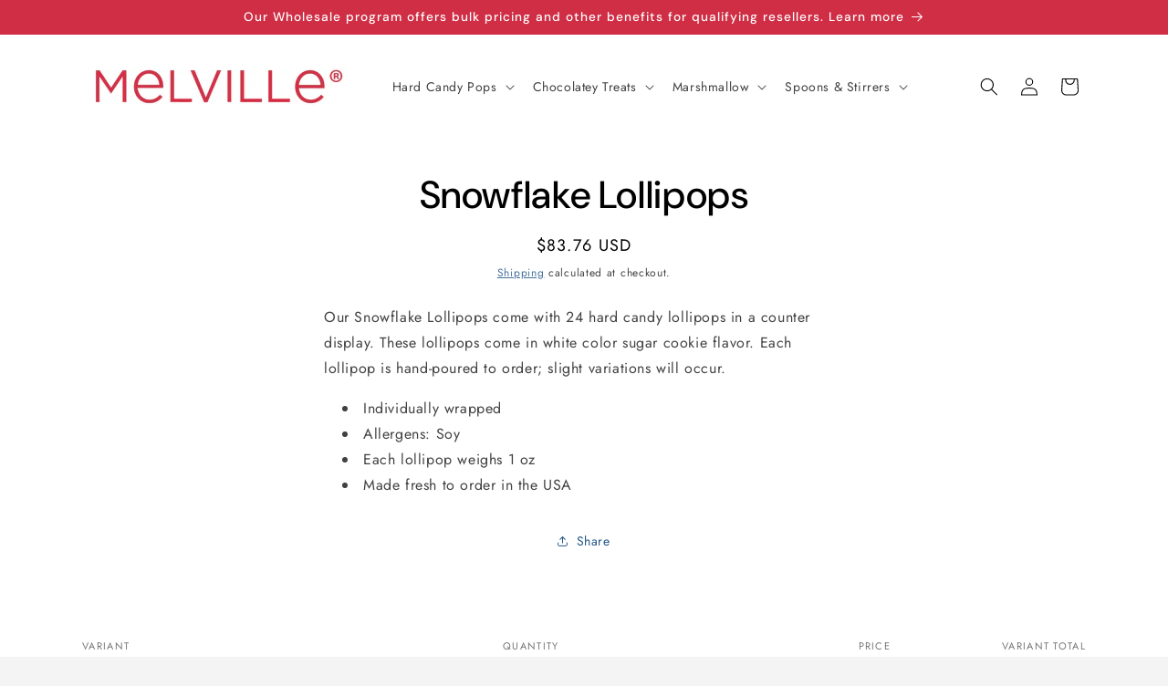

--- FILE ---
content_type: text/html; charset=utf-8
request_url: https://melvillecandy.com/collections/christmas/products/snowflake-lollipop
body_size: 36009
content:
<!doctype html>
<html class="js" lang="en">
  <style>
.badge.price__badge-sale {
    display: none !important;
}
</style>
  <head>
    <meta charset="utf-8">
    <meta http-equiv="X-UA-Compatible" content="IE=edge">
    <meta name="viewport" content="width=device-width,initial-scale=1">
    <meta name="theme-color" content="">
    <link rel="canonical" href="https://melvillecandy.com/products/snowflake-lollipop">
    <meta name="p:domain_verify" content="19036363bcb2ef7082fde26521965a3a"/><link rel="preconnect" href="https://fonts.shopifycdn.com" crossorigin><title>
      Snowflake Lollipops by Melville Candy Company
</title>

    
      <meta name="description" content="Our Snowflake Lollipops come with 24 hard candy lollipops in a counter display. These lollipops come in white color sugar cookie flavor. Each lollipop is hand-poured to order; slight variations will occur. Individually wrapped Allergens: Soy Each lollipop weighs 1 oz Made fresh to order in the USA">
    

    

<meta property="og:site_name" content="Melville Candy">
<meta property="og:url" content="https://melvillecandy.com/products/snowflake-lollipop">
<meta property="og:title" content="Snowflake Lollipops by Melville Candy Company">
<meta property="og:type" content="product">
<meta property="og:description" content="Our Snowflake Lollipops come with 24 hard candy lollipops in a counter display. These lollipops come in white color sugar cookie flavor. Each lollipop is hand-poured to order; slight variations will occur. Individually wrapped Allergens: Soy Each lollipop weighs 1 oz Made fresh to order in the USA"><meta property="og:image" content="http://melvillecandy.com/cdn/shop/files/Melville_Logo_Red.png?v=1705085497">
  <meta property="og:image:secure_url" content="https://melvillecandy.com/cdn/shop/files/Melville_Logo_Red.png?v=1705085497">
  <meta property="og:image:width" content="1417">
  <meta property="og:image:height" content="388"><meta property="og:price:amount" content="83.76">
  <meta property="og:price:currency" content="USD"><meta name="twitter:card" content="summary_large_image">
<meta name="twitter:title" content="Snowflake Lollipops by Melville Candy Company">
<meta name="twitter:description" content="Our Snowflake Lollipops come with 24 hard candy lollipops in a counter display. These lollipops come in white color sugar cookie flavor. Each lollipop is hand-poured to order; slight variations will occur. Individually wrapped Allergens: Soy Each lollipop weighs 1 oz Made fresh to order in the USA">


    <script src="//melvillecandy.com/cdn/shop/t/24/assets/constants.js?v=132983761750457495441743097337" defer="defer"></script>
    <script src="//melvillecandy.com/cdn/shop/t/24/assets/pubsub.js?v=25310214064522200911743097339" defer="defer"></script>
    <script src="//melvillecandy.com/cdn/shop/t/24/assets/global.js?v=184345515105158409801743097337" defer="defer"></script>
    <script src="//melvillecandy.com/cdn/shop/t/24/assets/details-disclosure.js?v=13653116266235556501743097337" defer="defer"></script>
    <script src="//melvillecandy.com/cdn/shop/t/24/assets/details-modal.js?v=25581673532751508451743097337" defer="defer"></script>
    <script src="//melvillecandy.com/cdn/shop/t/24/assets/search-form.js?v=133129549252120666541743097339" defer="defer"></script><script src="//melvillecandy.com/cdn/shop/t/24/assets/animations.js?v=88693664871331136111743097337" defer="defer"></script><script>window.performance && window.performance.mark && window.performance.mark('shopify.content_for_header.start');</script><meta name="facebook-domain-verification" content="9tyxkrm44tye2o6wv6kryx31psarrj">
<meta name="google-site-verification" content="OlU-JvWzsmSObbRKzxRpsgR7e2LPSEHOakLGmL7Ldr0">
<meta id="shopify-digital-wallet" name="shopify-digital-wallet" content="/65847427324/digital_wallets/dialog">
<meta name="shopify-checkout-api-token" content="fc75c991ebc2c552c77f3c6571ed9fe2">
<meta id="in-context-paypal-metadata" data-shop-id="65847427324" data-venmo-supported="true" data-environment="production" data-locale="en_US" data-paypal-v4="true" data-currency="USD">
<link rel="alternate" type="application/json+oembed" href="https://melvillecandy.com/products/snowflake-lollipop.oembed">
<script async="async" src="/checkouts/internal/preloads.js?locale=en-US"></script>
<link rel="preconnect" href="https://shop.app" crossorigin="anonymous">
<script async="async" src="https://shop.app/checkouts/internal/preloads.js?locale=en-US&shop_id=65847427324" crossorigin="anonymous"></script>
<script id="apple-pay-shop-capabilities" type="application/json">{"shopId":65847427324,"countryCode":"US","currencyCode":"USD","merchantCapabilities":["supports3DS"],"merchantId":"gid:\/\/shopify\/Shop\/65847427324","merchantName":"Melville Candy","requiredBillingContactFields":["postalAddress","email"],"requiredShippingContactFields":["postalAddress","email"],"shippingType":"shipping","supportedNetworks":["visa","masterCard","amex","discover","elo","jcb"],"total":{"type":"pending","label":"Melville Candy","amount":"1.00"},"shopifyPaymentsEnabled":true,"supportsSubscriptions":true}</script>
<script id="shopify-features" type="application/json">{"accessToken":"fc75c991ebc2c552c77f3c6571ed9fe2","betas":["rich-media-storefront-analytics"],"domain":"melvillecandy.com","predictiveSearch":true,"shopId":65847427324,"locale":"en"}</script>
<script>var Shopify = Shopify || {};
Shopify.shop = "melville-candy.myshopify.com";
Shopify.locale = "en";
Shopify.currency = {"active":"USD","rate":"1.0"};
Shopify.country = "US";
Shopify.theme = {"name":"theme-export-melvillecandywholesale-com-trade","id":148294205692,"schema_name":"Trade","schema_version":"15.3.0","theme_store_id":null,"role":"main"};
Shopify.theme.handle = "null";
Shopify.theme.style = {"id":null,"handle":null};
Shopify.cdnHost = "melvillecandy.com/cdn";
Shopify.routes = Shopify.routes || {};
Shopify.routes.root = "/";</script>
<script type="module">!function(o){(o.Shopify=o.Shopify||{}).modules=!0}(window);</script>
<script>!function(o){function n(){var o=[];function n(){o.push(Array.prototype.slice.apply(arguments))}return n.q=o,n}var t=o.Shopify=o.Shopify||{};t.loadFeatures=n(),t.autoloadFeatures=n()}(window);</script>
<script>
  window.ShopifyPay = window.ShopifyPay || {};
  window.ShopifyPay.apiHost = "shop.app\/pay";
  window.ShopifyPay.redirectState = null;
</script>
<script id="shop-js-analytics" type="application/json">{"pageType":"product"}</script>
<script defer="defer" async type="module" src="//melvillecandy.com/cdn/shopifycloud/shop-js/modules/v2/client.init-shop-cart-sync_COMZFrEa.en.esm.js"></script>
<script defer="defer" async type="module" src="//melvillecandy.com/cdn/shopifycloud/shop-js/modules/v2/chunk.common_CdXrxk3f.esm.js"></script>
<script type="module">
  await import("//melvillecandy.com/cdn/shopifycloud/shop-js/modules/v2/client.init-shop-cart-sync_COMZFrEa.en.esm.js");
await import("//melvillecandy.com/cdn/shopifycloud/shop-js/modules/v2/chunk.common_CdXrxk3f.esm.js");

  window.Shopify.SignInWithShop?.initShopCartSync?.({"fedCMEnabled":true,"windoidEnabled":true});

</script>
<script defer="defer" async type="module" src="//melvillecandy.com/cdn/shopifycloud/shop-js/modules/v2/client.payment-terms_D7XnU2ez.en.esm.js"></script>
<script defer="defer" async type="module" src="//melvillecandy.com/cdn/shopifycloud/shop-js/modules/v2/chunk.common_CdXrxk3f.esm.js"></script>
<script defer="defer" async type="module" src="//melvillecandy.com/cdn/shopifycloud/shop-js/modules/v2/chunk.modal_C89cmTvN.esm.js"></script>
<script type="module">
  await import("//melvillecandy.com/cdn/shopifycloud/shop-js/modules/v2/client.payment-terms_D7XnU2ez.en.esm.js");
await import("//melvillecandy.com/cdn/shopifycloud/shop-js/modules/v2/chunk.common_CdXrxk3f.esm.js");
await import("//melvillecandy.com/cdn/shopifycloud/shop-js/modules/v2/chunk.modal_C89cmTvN.esm.js");

  
</script>
<script>
  window.Shopify = window.Shopify || {};
  if (!window.Shopify.featureAssets) window.Shopify.featureAssets = {};
  window.Shopify.featureAssets['shop-js'] = {"shop-cart-sync":["modules/v2/client.shop-cart-sync_CRSPkpKa.en.esm.js","modules/v2/chunk.common_CdXrxk3f.esm.js"],"init-fed-cm":["modules/v2/client.init-fed-cm_DO1JVZ96.en.esm.js","modules/v2/chunk.common_CdXrxk3f.esm.js"],"init-windoid":["modules/v2/client.init-windoid_hXardXh0.en.esm.js","modules/v2/chunk.common_CdXrxk3f.esm.js"],"init-shop-email-lookup-coordinator":["modules/v2/client.init-shop-email-lookup-coordinator_jpxQlUsx.en.esm.js","modules/v2/chunk.common_CdXrxk3f.esm.js"],"shop-toast-manager":["modules/v2/client.shop-toast-manager_C-K0q6-t.en.esm.js","modules/v2/chunk.common_CdXrxk3f.esm.js"],"shop-button":["modules/v2/client.shop-button_B6dBoDg5.en.esm.js","modules/v2/chunk.common_CdXrxk3f.esm.js"],"shop-login-button":["modules/v2/client.shop-login-button_BHRMsoBb.en.esm.js","modules/v2/chunk.common_CdXrxk3f.esm.js","modules/v2/chunk.modal_C89cmTvN.esm.js"],"shop-cash-offers":["modules/v2/client.shop-cash-offers_p6Pw3nax.en.esm.js","modules/v2/chunk.common_CdXrxk3f.esm.js","modules/v2/chunk.modal_C89cmTvN.esm.js"],"avatar":["modules/v2/client.avatar_BTnouDA3.en.esm.js"],"init-shop-cart-sync":["modules/v2/client.init-shop-cart-sync_COMZFrEa.en.esm.js","modules/v2/chunk.common_CdXrxk3f.esm.js"],"init-shop-for-new-customer-accounts":["modules/v2/client.init-shop-for-new-customer-accounts_BNQiNx4m.en.esm.js","modules/v2/client.shop-login-button_BHRMsoBb.en.esm.js","modules/v2/chunk.common_CdXrxk3f.esm.js","modules/v2/chunk.modal_C89cmTvN.esm.js"],"pay-button":["modules/v2/client.pay-button_CRuQ9trT.en.esm.js","modules/v2/chunk.common_CdXrxk3f.esm.js"],"init-customer-accounts-sign-up":["modules/v2/client.init-customer-accounts-sign-up_Q1yheB3t.en.esm.js","modules/v2/client.shop-login-button_BHRMsoBb.en.esm.js","modules/v2/chunk.common_CdXrxk3f.esm.js","modules/v2/chunk.modal_C89cmTvN.esm.js"],"checkout-modal":["modules/v2/client.checkout-modal_DtXVhFgQ.en.esm.js","modules/v2/chunk.common_CdXrxk3f.esm.js","modules/v2/chunk.modal_C89cmTvN.esm.js"],"init-customer-accounts":["modules/v2/client.init-customer-accounts_B5rMd0lj.en.esm.js","modules/v2/client.shop-login-button_BHRMsoBb.en.esm.js","modules/v2/chunk.common_CdXrxk3f.esm.js","modules/v2/chunk.modal_C89cmTvN.esm.js"],"lead-capture":["modules/v2/client.lead-capture_CmGCXBh3.en.esm.js","modules/v2/chunk.common_CdXrxk3f.esm.js","modules/v2/chunk.modal_C89cmTvN.esm.js"],"shop-follow-button":["modules/v2/client.shop-follow-button_CV5C02lv.en.esm.js","modules/v2/chunk.common_CdXrxk3f.esm.js","modules/v2/chunk.modal_C89cmTvN.esm.js"],"shop-login":["modules/v2/client.shop-login_Bz_Zm_XZ.en.esm.js","modules/v2/chunk.common_CdXrxk3f.esm.js","modules/v2/chunk.modal_C89cmTvN.esm.js"],"payment-terms":["modules/v2/client.payment-terms_D7XnU2ez.en.esm.js","modules/v2/chunk.common_CdXrxk3f.esm.js","modules/v2/chunk.modal_C89cmTvN.esm.js"]};
</script>
<script>(function() {
  var isLoaded = false;
  function asyncLoad() {
    if (isLoaded) return;
    isLoaded = true;
    var urls = ["https:\/\/cloudsearch-1f874.kxcdn.com\/shopify.js?srp=\/a\/search\u0026filtersEnabled=1\u0026markets=1\u0026shop=melville-candy.myshopify.com"];
    for (var i = 0; i < urls.length; i++) {
      var s = document.createElement('script');
      s.type = 'text/javascript';
      s.async = true;
      s.src = urls[i];
      var x = document.getElementsByTagName('script')[0];
      x.parentNode.insertBefore(s, x);
    }
  };
  if(window.attachEvent) {
    window.attachEvent('onload', asyncLoad);
  } else {
    window.addEventListener('load', asyncLoad, false);
  }
})();</script>
<script id="__st">var __st={"a":65847427324,"offset":-18000,"reqid":"943c100f-f6e1-4257-b0df-b9b67180390d-1763504244","pageurl":"melvillecandy.com\/collections\/christmas\/products\/snowflake-lollipop","u":"379b8ac8fc89","p":"product","rtyp":"product","rid":8115052380412};</script>
<script>window.ShopifyPaypalV4VisibilityTracking = true;</script>
<script id="captcha-bootstrap">!function(){'use strict';const t='contact',e='account',n='new_comment',o=[[t,t],['blogs',n],['comments',n],[t,'customer']],c=[[e,'customer_login'],[e,'guest_login'],[e,'recover_customer_password'],[e,'create_customer']],r=t=>t.map((([t,e])=>`form[action*='/${t}']:not([data-nocaptcha='true']) input[name='form_type'][value='${e}']`)).join(','),a=t=>()=>t?[...document.querySelectorAll(t)].map((t=>t.form)):[];function s(){const t=[...o],e=r(t);return a(e)}const i='password',u='form_key',d=['recaptcha-v3-token','g-recaptcha-response','h-captcha-response',i],f=()=>{try{return window.sessionStorage}catch{return}},m='__shopify_v',_=t=>t.elements[u];function p(t,e,n=!1){try{const o=window.sessionStorage,c=JSON.parse(o.getItem(e)),{data:r}=function(t){const{data:e,action:n}=t;return t[m]||n?{data:e,action:n}:{data:t,action:n}}(c);for(const[e,n]of Object.entries(r))t.elements[e]&&(t.elements[e].value=n);n&&o.removeItem(e)}catch(o){console.error('form repopulation failed',{error:o})}}const l='form_type',E='cptcha';function T(t){t.dataset[E]=!0}const w=window,h=w.document,L='Shopify',v='ce_forms',y='captcha';let A=!1;((t,e)=>{const n=(g='f06e6c50-85a8-45c8-87d0-21a2b65856fe',I='https://cdn.shopify.com/shopifycloud/storefront-forms-hcaptcha/ce_storefront_forms_captcha_hcaptcha.v1.5.2.iife.js',D={infoText:'Protected by hCaptcha',privacyText:'Privacy',termsText:'Terms'},(t,e,n)=>{const o=w[L][v],c=o.bindForm;if(c)return c(t,g,e,D).then(n);var r;o.q.push([[t,g,e,D],n]),r=I,A||(h.body.append(Object.assign(h.createElement('script'),{id:'captcha-provider',async:!0,src:r})),A=!0)});var g,I,D;w[L]=w[L]||{},w[L][v]=w[L][v]||{},w[L][v].q=[],w[L][y]=w[L][y]||{},w[L][y].protect=function(t,e){n(t,void 0,e),T(t)},Object.freeze(w[L][y]),function(t,e,n,w,h,L){const[v,y,A,g]=function(t,e,n){const i=e?o:[],u=t?c:[],d=[...i,...u],f=r(d),m=r(i),_=r(d.filter((([t,e])=>n.includes(e))));return[a(f),a(m),a(_),s()]}(w,h,L),I=t=>{const e=t.target;return e instanceof HTMLFormElement?e:e&&e.form},D=t=>v().includes(t);t.addEventListener('submit',(t=>{const e=I(t);if(!e)return;const n=D(e)&&!e.dataset.hcaptchaBound&&!e.dataset.recaptchaBound,o=_(e),c=g().includes(e)&&(!o||!o.value);(n||c)&&t.preventDefault(),c&&!n&&(function(t){try{if(!f())return;!function(t){const e=f();if(!e)return;const n=_(t);if(!n)return;const o=n.value;o&&e.removeItem(o)}(t);const e=Array.from(Array(32),(()=>Math.random().toString(36)[2])).join('');!function(t,e){_(t)||t.append(Object.assign(document.createElement('input'),{type:'hidden',name:u})),t.elements[u].value=e}(t,e),function(t,e){const n=f();if(!n)return;const o=[...t.querySelectorAll(`input[type='${i}']`)].map((({name:t})=>t)),c=[...d,...o],r={};for(const[a,s]of new FormData(t).entries())c.includes(a)||(r[a]=s);n.setItem(e,JSON.stringify({[m]:1,action:t.action,data:r}))}(t,e)}catch(e){console.error('failed to persist form',e)}}(e),e.submit())}));const S=(t,e)=>{t&&!t.dataset[E]&&(n(t,e.some((e=>e===t))),T(t))};for(const o of['focusin','change'])t.addEventListener(o,(t=>{const e=I(t);D(e)&&S(e,y())}));const B=e.get('form_key'),M=e.get(l),P=B&&M;t.addEventListener('DOMContentLoaded',(()=>{const t=y();if(P)for(const e of t)e.elements[l].value===M&&p(e,B);[...new Set([...A(),...v().filter((t=>'true'===t.dataset.shopifyCaptcha))])].forEach((e=>S(e,t)))}))}(h,new URLSearchParams(w.location.search),n,t,e,['guest_login'])})(!0,!0)}();</script>
<script integrity="sha256-52AcMU7V7pcBOXWImdc/TAGTFKeNjmkeM1Pvks/DTgc=" data-source-attribution="shopify.loadfeatures" defer="defer" src="//melvillecandy.com/cdn/shopifycloud/storefront/assets/storefront/load_feature-81c60534.js" crossorigin="anonymous"></script>
<script crossorigin="anonymous" defer="defer" src="//melvillecandy.com/cdn/shopifycloud/storefront/assets/shopify_pay/storefront-65b4c6d7.js?v=20250812"></script>
<script data-source-attribution="shopify.dynamic_checkout.dynamic.init">var Shopify=Shopify||{};Shopify.PaymentButton=Shopify.PaymentButton||{isStorefrontPortableWallets:!0,init:function(){window.Shopify.PaymentButton.init=function(){};var t=document.createElement("script");t.src="https://melvillecandy.com/cdn/shopifycloud/portable-wallets/latest/portable-wallets.en.js",t.type="module",document.head.appendChild(t)}};
</script>
<script data-source-attribution="shopify.dynamic_checkout.buyer_consent">
  function portableWalletsHideBuyerConsent(e){var t=document.getElementById("shopify-buyer-consent"),n=document.getElementById("shopify-subscription-policy-button");t&&n&&(t.classList.add("hidden"),t.setAttribute("aria-hidden","true"),n.removeEventListener("click",e))}function portableWalletsShowBuyerConsent(e){var t=document.getElementById("shopify-buyer-consent"),n=document.getElementById("shopify-subscription-policy-button");t&&n&&(t.classList.remove("hidden"),t.removeAttribute("aria-hidden"),n.addEventListener("click",e))}window.Shopify?.PaymentButton&&(window.Shopify.PaymentButton.hideBuyerConsent=portableWalletsHideBuyerConsent,window.Shopify.PaymentButton.showBuyerConsent=portableWalletsShowBuyerConsent);
</script>
<script data-source-attribution="shopify.dynamic_checkout.cart.bootstrap">document.addEventListener("DOMContentLoaded",(function(){function t(){return document.querySelector("shopify-accelerated-checkout-cart, shopify-accelerated-checkout")}if(t())Shopify.PaymentButton.init();else{new MutationObserver((function(e,n){t()&&(Shopify.PaymentButton.init(),n.disconnect())})).observe(document.body,{childList:!0,subtree:!0})}}));
</script>
<script id='scb4127' type='text/javascript' async='' src='https://melvillecandy.com/cdn/shopifycloud/privacy-banner/storefront-banner.js'></script><link id="shopify-accelerated-checkout-styles" rel="stylesheet" media="screen" href="https://melvillecandy.com/cdn/shopifycloud/portable-wallets/latest/accelerated-checkout-backwards-compat.css" crossorigin="anonymous">
<style id="shopify-accelerated-checkout-cart">
        #shopify-buyer-consent {
  margin-top: 1em;
  display: inline-block;
  width: 100%;
}

#shopify-buyer-consent.hidden {
  display: none;
}

#shopify-subscription-policy-button {
  background: none;
  border: none;
  padding: 0;
  text-decoration: underline;
  font-size: inherit;
  cursor: pointer;
}

#shopify-subscription-policy-button::before {
  box-shadow: none;
}

      </style>
<script id="sections-script" data-sections="header" defer="defer" src="//melvillecandy.com/cdn/shop/t/24/compiled_assets/scripts.js?1055"></script>
<script>window.performance && window.performance.mark && window.performance.mark('shopify.content_for_header.end');</script>


    <style data-shopify>
      @font-face {
  font-family: Jost;
  font-weight: 400;
  font-style: normal;
  font-display: swap;
  src: url("//melvillecandy.com/cdn/fonts/jost/jost_n4.d47a1b6347ce4a4c9f437608011273009d91f2b7.woff2") format("woff2"),
       url("//melvillecandy.com/cdn/fonts/jost/jost_n4.791c46290e672b3f85c3d1c651ef2efa3819eadd.woff") format("woff");
}

      @font-face {
  font-family: Jost;
  font-weight: 700;
  font-style: normal;
  font-display: swap;
  src: url("//melvillecandy.com/cdn/fonts/jost/jost_n7.921dc18c13fa0b0c94c5e2517ffe06139c3615a3.woff2") format("woff2"),
       url("//melvillecandy.com/cdn/fonts/jost/jost_n7.cbfc16c98c1e195f46c536e775e4e959c5f2f22b.woff") format("woff");
}

      @font-face {
  font-family: Jost;
  font-weight: 400;
  font-style: italic;
  font-display: swap;
  src: url("//melvillecandy.com/cdn/fonts/jost/jost_i4.b690098389649750ada222b9763d55796c5283a5.woff2") format("woff2"),
       url("//melvillecandy.com/cdn/fonts/jost/jost_i4.fd766415a47e50b9e391ae7ec04e2ae25e7e28b0.woff") format("woff");
}

      @font-face {
  font-family: Jost;
  font-weight: 700;
  font-style: italic;
  font-display: swap;
  src: url("//melvillecandy.com/cdn/fonts/jost/jost_i7.d8201b854e41e19d7ed9b1a31fe4fe71deea6d3f.woff2") format("woff2"),
       url("//melvillecandy.com/cdn/fonts/jost/jost_i7.eae515c34e26b6c853efddc3fc0c552e0de63757.woff") format("woff");
}

      @font-face {
  font-family: "DM Sans";
  font-weight: 500;
  font-style: normal;
  font-display: swap;
  src: url("//melvillecandy.com/cdn/fonts/dm_sans/dmsans_n5.8a0f1984c77eb7186ceb87c4da2173ff65eb012e.woff2") format("woff2"),
       url("//melvillecandy.com/cdn/fonts/dm_sans/dmsans_n5.9ad2e755a89e15b3d6c53259daad5fc9609888e6.woff") format("woff");
}


      
        :root,
        .color-scheme-1 {
          --color-background: 244,244,244;
        
          --gradient-background: #f4f4f4;
        

        

        --color-foreground: 43,44,45;
        --color-background-contrast: 180,180,180;
        --color-shadow: 0,17,40;
        --color-button: 183,172,162;
        --color-button-text: 38,38,38;
        --color-secondary-button: 244,244,244;
        --color-secondary-button-text: 0,17,40;
        --color-link: 0,17,40;
        --color-badge-foreground: 43,44,45;
        --color-badge-background: 244,244,244;
        --color-badge-border: 43,44,45;
        --payment-terms-background-color: rgb(244 244 244);
      }
      
        
        .color-scheme-2 {
          --color-background: 255,255,255;
        
          --gradient-background: #ffffff;
        

        

        --color-foreground: 38,38,38;
        --color-background-contrast: 191,191,191;
        --color-shadow: 0,17,40;
        --color-button: 121,112,104;
        --color-button-text: 255,255,255;
        --color-secondary-button: 255,255,255;
        --color-secondary-button-text: 121,117,114;
        --color-link: 121,117,114;
        --color-badge-foreground: 38,38,38;
        --color-badge-background: 255,255,255;
        --color-badge-border: 38,38,38;
        --payment-terms-background-color: rgb(255 255 255);
      }
      
        
        .color-scheme-3 {
          --color-background: 194,183,172;
        
          --gradient-background: #c2b7ac;
        

        

        --color-foreground: 38,38,38;
        --color-background-contrast: 137,119,101;
        --color-shadow: 0,17,40;
        --color-button: 253,253,253;
        --color-button-text: 38,38,38;
        --color-secondary-button: 194,183,172;
        --color-secondary-button-text: 84,72,60;
        --color-link: 84,72,60;
        --color-badge-foreground: 38,38,38;
        --color-badge-background: 194,183,172;
        --color-badge-border: 38,38,38;
        --payment-terms-background-color: rgb(194 183 172);
      }
      
        
        .color-scheme-4 {
          --color-background: 28,34,40;
        
          --gradient-background: #1c2228;
        

        

        --color-foreground: 255,255,255;
        --color-background-contrast: 39,47,55;
        --color-shadow: 0,17,40;
        --color-button: 255,255,255;
        --color-button-text: 0,17,40;
        --color-secondary-button: 28,34,40;
        --color-secondary-button-text: 255,255,255;
        --color-link: 255,255,255;
        --color-badge-foreground: 255,255,255;
        --color-badge-background: 28,34,40;
        --color-badge-border: 255,255,255;
        --payment-terms-background-color: rgb(28 34 40);
      }
      
        
        .color-scheme-5 {
          --color-background: 50,56,65;
        
          --gradient-background: #323841;
        

        

        --color-foreground: 255,255,255;
        --color-background-contrast: 61,68,79;
        --color-shadow: 0,17,40;
        --color-button: 183,172,162;
        --color-button-text: 38,38,38;
        --color-secondary-button: 50,56,65;
        --color-secondary-button-text: 255,255,255;
        --color-link: 255,255,255;
        --color-badge-foreground: 255,255,255;
        --color-badge-background: 50,56,65;
        --color-badge-border: 255,255,255;
        --payment-terms-background-color: rgb(50 56 65);
      }
      
        
        .color-scheme-b9f4e05e-ce28-4c29-b8ee-ecd6741c3a65 {
          --color-background: 244,244,244;
        
          --gradient-background: #f4f4f4;
        

        

        --color-foreground: 43,44,45;
        --color-background-contrast: 180,180,180;
        --color-shadow: 0,17,40;
        --color-button: 183,172,162;
        --color-button-text: 38,38,38;
        --color-secondary-button: 244,244,244;
        --color-secondary-button-text: 0,17,40;
        --color-link: 0,17,40;
        --color-badge-foreground: 43,44,45;
        --color-badge-background: 244,244,244;
        --color-badge-border: 43,44,45;
        --payment-terms-background-color: rgb(244 244 244);
      }
      
        
        .color-scheme-eb7ee51a-e401-43c2-bb69-07d2c3268f42 {
          --color-background: 207,46,69;
        
          --gradient-background: #CF2E45;
        

        

        --color-foreground: 255,255,255;
        --color-background-contrast: 103,23,34;
        --color-shadow: 45,125,210;
        --color-button: 255,255,255;
        --color-button-text: 35,87,137;
        --color-secondary-button: 207,46,69;
        --color-secondary-button-text: 35,87,137;
        --color-link: 35,87,137;
        --color-badge-foreground: 255,255,255;
        --color-badge-background: 207,46,69;
        --color-badge-border: 255,255,255;
        --payment-terms-background-color: rgb(207 46 69);
      }
      
        
        .color-scheme-1d6b9318-798c-419a-971c-b0e0cad694f9 {
          --color-background: 255,255,255;
        
          --gradient-background: #ffffff;
        

        

        --color-foreground: 0,0,0;
        --color-background-contrast: 191,191,191;
        --color-shadow: 0,17,40;
        --color-button: 35,87,137;
        --color-button-text: 255,255,255;
        --color-secondary-button: 255,255,255;
        --color-secondary-button-text: 35,87,137;
        --color-link: 35,87,137;
        --color-badge-foreground: 0,0,0;
        --color-badge-background: 255,255,255;
        --color-badge-border: 0,0,0;
        --payment-terms-background-color: rgb(255 255 255);
      }
      
        
        .color-scheme-0e10c062-334a-42ff-9e53-ca3ae127e1ca {
          --color-background: 35,87,137;
        
          --gradient-background: #235789;
        

        

        --color-foreground: 255,255,255;
        --color-background-contrast: 9,23,35;
        --color-shadow: 207,46,69;
        --color-button: 207,46,69;
        --color-button-text: 255,255,255;
        --color-secondary-button: 35,87,137;
        --color-secondary-button-text: 207,46,69;
        --color-link: 207,46,69;
        --color-badge-foreground: 255,255,255;
        --color-badge-background: 35,87,137;
        --color-badge-border: 255,255,255;
        --payment-terms-background-color: rgb(35 87 137);
      }
      

      body, .color-scheme-1, .color-scheme-2, .color-scheme-3, .color-scheme-4, .color-scheme-5, .color-scheme-b9f4e05e-ce28-4c29-b8ee-ecd6741c3a65, .color-scheme-eb7ee51a-e401-43c2-bb69-07d2c3268f42, .color-scheme-1d6b9318-798c-419a-971c-b0e0cad694f9, .color-scheme-0e10c062-334a-42ff-9e53-ca3ae127e1ca {
        color: rgba(var(--color-foreground), 0.75);
        background-color: rgb(var(--color-background));
      }

      :root {
        --font-body-family: Jost, sans-serif;
        --font-body-style: normal;
        --font-body-weight: 400;
        --font-body-weight-bold: 700;

        --font-heading-family: "DM Sans", sans-serif;
        --font-heading-style: normal;
        --font-heading-weight: 500;

        --font-body-scale: 1.0;
        --font-heading-scale: 1.05;

        --media-padding: px;
        --media-border-opacity: 0.05;
        --media-border-width: 1px;
        --media-radius: 8px;
        --media-shadow-opacity: 0.0;
        --media-shadow-horizontal-offset: 0px;
        --media-shadow-vertical-offset: 4px;
        --media-shadow-blur-radius: 5px;
        --media-shadow-visible: 0;

        --page-width: 120rem;
        --page-width-margin: 0rem;

        --product-card-image-padding: 1.2rem;
        --product-card-corner-radius: 0.8rem;
        --product-card-text-alignment: left;
        --product-card-border-width: 0.0rem;
        --product-card-border-opacity: 0.1;
        --product-card-shadow-opacity: 0.0;
        --product-card-shadow-visible: 0;
        --product-card-shadow-horizontal-offset: 0.0rem;
        --product-card-shadow-vertical-offset: 0.4rem;
        --product-card-shadow-blur-radius: 0.5rem;

        --collection-card-image-padding: 0.0rem;
        --collection-card-corner-radius: 0.8rem;
        --collection-card-text-alignment: left;
        --collection-card-border-width: 0.0rem;
        --collection-card-border-opacity: 0.1;
        --collection-card-shadow-opacity: 0.0;
        --collection-card-shadow-visible: 0;
        --collection-card-shadow-horizontal-offset: 0.0rem;
        --collection-card-shadow-vertical-offset: 0.4rem;
        --collection-card-shadow-blur-radius: 0.5rem;

        --blog-card-image-padding: 0.0rem;
        --blog-card-corner-radius: 0.8rem;
        --blog-card-text-alignment: left;
        --blog-card-border-width: 0.0rem;
        --blog-card-border-opacity: 0.1;
        --blog-card-shadow-opacity: 0.0;
        --blog-card-shadow-visible: 0;
        --blog-card-shadow-horizontal-offset: 0.0rem;
        --blog-card-shadow-vertical-offset: 0.4rem;
        --blog-card-shadow-blur-radius: 0.5rem;

        --badge-corner-radius: 4.0rem;

        --popup-border-width: 1px;
        --popup-border-opacity: 0.1;
        --popup-corner-radius: 8px;
        --popup-shadow-opacity: 0.05;
        --popup-shadow-horizontal-offset: 0px;
        --popup-shadow-vertical-offset: 4px;
        --popup-shadow-blur-radius: 5px;

        --drawer-border-width: 1px;
        --drawer-border-opacity: 0.1;
        --drawer-shadow-opacity: 0.0;
        --drawer-shadow-horizontal-offset: 0px;
        --drawer-shadow-vertical-offset: 4px;
        --drawer-shadow-blur-radius: 5px;

        --spacing-sections-desktop: 0px;
        --spacing-sections-mobile: 0px;

        --grid-desktop-vertical-spacing: 12px;
        --grid-desktop-horizontal-spacing: 12px;
        --grid-mobile-vertical-spacing: 6px;
        --grid-mobile-horizontal-spacing: 6px;

        --text-boxes-border-opacity: 0.1;
        --text-boxes-border-width: 0px;
        --text-boxes-radius: 8px;
        --text-boxes-shadow-opacity: 0.0;
        --text-boxes-shadow-visible: 0;
        --text-boxes-shadow-horizontal-offset: 0px;
        --text-boxes-shadow-vertical-offset: 4px;
        --text-boxes-shadow-blur-radius: 5px;

        --buttons-radius: 6px;
        --buttons-radius-outset: 7px;
        --buttons-border-width: 1px;
        --buttons-border-opacity: 1.0;
        --buttons-shadow-opacity: 0.0;
        --buttons-shadow-visible: 0;
        --buttons-shadow-horizontal-offset: 0px;
        --buttons-shadow-vertical-offset: 4px;
        --buttons-shadow-blur-radius: 5px;
        --buttons-border-offset: 0.3px;

        --inputs-radius: 6px;
        --inputs-border-width: 1px;
        --inputs-border-opacity: 0.55;
        --inputs-shadow-opacity: 0.0;
        --inputs-shadow-horizontal-offset: 0px;
        --inputs-margin-offset: 0px;
        --inputs-shadow-vertical-offset: 4px;
        --inputs-shadow-blur-radius: 5px;
        --inputs-radius-outset: 7px;

        --variant-pills-radius: 40px;
        --variant-pills-border-width: 1px;
        --variant-pills-border-opacity: 0.55;
        --variant-pills-shadow-opacity: 0.0;
        --variant-pills-shadow-horizontal-offset: 0px;
        --variant-pills-shadow-vertical-offset: 4px;
        --variant-pills-shadow-blur-radius: 5px;
      }

      *,
      *::before,
      *::after {
        box-sizing: inherit;
      }

      html {
        box-sizing: border-box;
        font-size: calc(var(--font-body-scale) * 62.5%);
        height: 100%;
      }

      body {
        display: grid;
        grid-template-rows: auto auto 1fr auto;
        grid-template-columns: 100%;
        min-height: 100%;
        margin: 0;
        font-size: 1.5rem;
        letter-spacing: 0.06rem;
        line-height: calc(1 + 0.8 / var(--font-body-scale));
        font-family: var(--font-body-family);
        font-style: var(--font-body-style);
        font-weight: var(--font-body-weight);
      }

      @media screen and (min-width: 750px) {
        body {
          font-size: 1.6rem;
        }
      }
    </style>

    <link href="//melvillecandy.com/cdn/shop/t/24/assets/base.css?v=27290203852681229131743097337" rel="stylesheet" type="text/css" media="all" />
    <link rel="stylesheet" href="//melvillecandy.com/cdn/shop/t/24/assets/component-cart-items.css?v=123238115697927560811743097337" media="print" onload="this.media='all'">
      <link rel="preload" as="font" href="//melvillecandy.com/cdn/fonts/jost/jost_n4.d47a1b6347ce4a4c9f437608011273009d91f2b7.woff2" type="font/woff2" crossorigin>
      

      <link rel="preload" as="font" href="//melvillecandy.com/cdn/fonts/dm_sans/dmsans_n5.8a0f1984c77eb7186ceb87c4da2173ff65eb012e.woff2" type="font/woff2" crossorigin>
      
<link
        rel="stylesheet"
        href="//melvillecandy.com/cdn/shop/t/24/assets/component-predictive-search.css?v=118923337488134913561743097337"
        media="print"
        onload="this.media='all'"
      ><script>
      if (Shopify.designMode) {
        document.documentElement.classList.add('shopify-design-mode');
      }
    </script>
    

<!-- Add this to layout/theme.liquid before closing head tag--><!-- BEGIN app block: shopify://apps/price-panda-price-per-unit/blocks/pricePerUnit/8fe89266-7c30-4ab1-946d-3dcc05d9c8b2 --><script type="text/javascript">
  var base_url = "https://v2.pricepanda.app";
  jQueryCode = function () {
              jQuery(document).ready(function ($) {
                var shop_name = Shopify.shop;
          
                if (
                  (typeof ShopifyAnalytics !== "undefined" &&
                    ShopifyAnalytics.meta &&
                    ShopifyAnalytics.meta.page &&
                    ShopifyAnalytics.meta.page.pageType == "product") ||
                  (window && window.location.pathname.indexOf("/products/") !== -1)
                ) {
                  var urlParams = new URLSearchParams(window.location.search);
                  var selectedVariant = "";
          
                  var varArr = Array();
                  var varArrPublicTitle = Array();
          
                  if (typeof ShopifyAnalytics !== "undefined" && ShopifyAnalytics?.meta?.product?.variants?.[0]?.price) {
                    if (ShopifyAnalytics.meta.product.variants) {
                      ShopifyAnalytics.meta.product.variants.map(function (value) {
                        varArr[value.id] = parseFloat(value.price / 100).toFixed(2);
                        varArrPublicTitle[value.public_title] = value.id;
                      });
          
                      if (urlParams.get("variant") != null) {
                        selectedVariant = urlParams.get("variant");
                      } else if (
                        typeof ShopifyAnalytics !== "undefined" &&
                        varArr[ShopifyAnalytics.meta.selectedVariantId]
                      ) {
                        selectedVariant = ShopifyAnalytics.meta.selectedVariantId;
                      } else {
                        if (typeof ShopifyAnalytics !== "undefined") {
                          selectedVariant = ShopifyAnalytics.meta.product.variants[0].id;
                        } else {
                          selectedVariant = Object.keys(varArr)[0];
                        }
                      }
          
                      call_format(
                        selectedVariant,
                        varArr[selectedVariant],
                        "product_page"
                      );
                    }
                  } else {
                    $.ajax({
                      type: "GET",
                      url: window.location.href.split("?")[0] + ".json",
                      success: function (res) {
                        if (
                          res &&
                          res.product.variants &&
                          res.product.variants.length > 0
                        ) {
                          res.product.variants.map(function (value) {
                            varArr[value.id] = parseFloat(value.price).toFixed(2);
                            varArrPublicTitle[value.title] = value.id;
                          });
          
                          if (urlParams.get("variant") != null) {
                            selectedVariant = urlParams.get("variant");
                          } else if (
                            typeof ShopifyAnalytics !== "undefined" &&
                            varArr[ShopifyAnalytics.meta.selectedVariantId]
                          ) {
                            selectedVariant = ShopifyAnalytics.meta.selectedVariantId;
                          } else {
                            if (typeof ShopifyAnalytics !== "undefined") {
                              selectedVariant =
                                ShopifyAnalytics.meta.product.variants[0].id;
                            } else {
                              selectedVariant = Object.keys(varArr)[0];
                            }
                          }
          
                          call_format(
                            selectedVariant,
                            varArr[selectedVariant],
                            "product_page"
                          );
                        }
                      },
                    });
                  }
          
                  if ($(".current_option_name")[0]) {
                    var current_option_name = $(".current_option_name").html();
                  }
  
                  window.ppu_productpage_render = function (variantId = null) {
                    var urlParams = new URLSearchParams(window.location.search);
  
                    let selectedVariant = variantId;
                    if (!selectedVariant && urlParams.get("variant")) {
                      selectedVariant = urlParams.get("variant");
                    }
  
                    if (selectedVariant && varArr?.[selectedVariant]) {
                      call_format(selectedVariant, varArr[selectedVariant], "product_page");
                    }
                  };
          
                  setInterval(function () {
                    urlParams = new URLSearchParams(window.location.search);
          
                    if ($(".current_option_name")[0]) {
                      if (current_option_name != $(".current_option_name").html()) {
                        current_option_name = $(".current_option_name").html();
                        if (varArrPublicTitle[current_option_name]) {
                          selectedVariant = varArrPublicTitle[current_option_name];
                          call_format(
                            selectedVariant,
                            varArr[selectedVariant],
                            "product_page"
                          );
                        }
                      }
                    } else {
                      if (urlParams.get("variant") != null) {
                        //console.log(Object.keys(varArr).length);
                        if (
                          selectedVariant != urlParams.get("variant") &&
                          varArr[urlParams.get("variant")]
                        ) {
                          selectedVariant = urlParams.get("variant");
          
                          call_format(
                            selectedVariant,
                            varArr[selectedVariant],
                            "product_page"
                          );
                        }
                      } else {
                        if (
                          typeof ShopifyAnalytics !== "undefined" &&
                          ShopifyAnalytics.meta.selectedVariantId &&
                          varArr[ShopifyAnalytics.meta.selectedVariantId] &&
                          selectedVariant != ShopifyAnalytics.meta.selectedVariantId
                        ) {
                          selectedVariant = ShopifyAnalytics.meta.selectedVariantId;
          
                          call_format(
                            selectedVariant,
                            varArr[selectedVariant],
                            "product_page"
                          );
                        }
                      }
                    }
                  }, 50);
                }
          
                //Collection script start
                var path = window.location.pathname + window.location.search;
                var divlength = $(".appattic_price_app_coll").length;
          
                setInterval(function () {
                  if (path != window.location.pathname + window.location.search) {
                    path = window.location.pathname + window.location.search;
                    collection_change();
                  }
          
                  if ($(".appattic_price_app_coll").length != divlength) {
                    divlength = $(".appattic_price_app_coll").length;
                    collection_change();
                  }
                }, 50);
          
                const collection_change = () => {
                  $(".appattic_price_app_coll").each(function (index, el) {
                    if ($(this).html().trim() == "") {
                      let variant_id = $(this).attr("data-id");
                      const product_id = $(this).attr("data-app_product_id") || null;
                      const cheapestVariant =
                        $(this).attr("data-cheapest_variant") === "true" ? true : false;
                      let price = $(this).attr("data-price");
                      call_format(
                        variant_id,
                        price,
                        "collection_page",
                        product_id,
                        cheapestVariant
                      );
                    }
                  });
                };
          
                window.collection_change = collection_change;
          
                //collection page variants change start
          
                document.body.addEventListener("click", function (event) {
                  if (
                    $(event.target)
                      .parent()
                      .parent()
                      .parent()
                      .prev()
                      .prev()
                      .attr("class") &&
                    $(event.target)
                      .parent()
                      .parent()
                      .parent()
                      .prev()
                      .prev()
                      .attr("class")
                      .split(" ")[0] == "appattic_price_app_coll"
                  ) {
                    coll_variant_change(
                      $($(event.target).parent()[0]).attr("data-var_id"),
                      Number($($(event.target).parent()[0]).attr("data-price") / 100),
                      $(event.target)
                        .parent()
                        .parent()
                        .parent()
                        .prev()
                        .prev()
                        .attr("class")
                        .split(" ")[1],
                      $($(event.target).parent()[0]).attr("data-app_product_id"),
                      $($(event.target).parent()[0]).attr("data-cheapest_variant")
                    );
                  }
                });
          
                //collection page variants change start
          
                collection_change();
          
                const coll_variant_change = (
                  variantId,
                  price,
                  className,
                  productId = null,
                  cheapestVariant = false
                ) => {
                  $.ajax({
                    type: "POST",
                    url: base_url + "/api/preview-product?shop=" + shop_name,
                    data: {
                      variantId,
                      price,
                      productId,
                      cheapestVariant: cheapestVariant === "true" ? true : false,
                    },
                    cache: false,
                    async: true,
                    dataType: "json",
                    success: function (response) {
                      if (response.status == 200) {
                        $("." + className).html(response.data);
                      }
                    },
                  });
                };
          
                window.coll_variant_change = coll_variant_change;
          
                //Collection script end
          
                function call_format(
                  variantId,
                  price,
                  page,
                  productId = null,
                  cheapestVariant = false
                ) {
                  $.ajax({
                    type: "POST",
                    url: base_url + "/api/preview-product?shop=" + shop_name,
                    data: {
                      variantId,
                      price: Number(price),
                      productId,
                      cheapestVariant,
                    },
                    cache: false,
                    async: true,
                    dataType: "json",
                    success: function (response) {
                      if (response.status == 200) {
                        if (page == "product_page") {
                          //product page
  
  
          
                          const found = response?.data?.match(/value=\"([0-9]+)\"/);
                          if (
                            found?.[1] &&
                            document.querySelector(
                              `.appattic-unitcount[variant-id="${variantId}"`
                            )
                          ) {
                            console.log(`unit count for ${variantId} is ${found[1]}`);
                            const unitcount = found[1];
                            document.querySelector(
                              `.appattic-unitcount[variant-id="${variantId}"`
                            ).innerHTML = unitcount;
                            document.querySelector(
                              `.appattic-unitcount[variant-id="${variantId}"`
                            ).style.display = "inherit";
                          }
          
                          setTimeout(function () {
                            $(".appattic_price_app_div").remove();
  
                            if (response.data && window.__product_ppu_loaded) {
                              window.__product_ppu_loaded(response.data, productId, variantId, cheapestVariant);
                            }
          
                            // manual div
                            if ($(".appattic_price_span")[0]) {
                              console.log("Manual div");
          
                              $(".appattic_price_span").html(
                                '<div id="appattic_price_app_div" class="appattic_price_app_div"><span>' +
                                  response.data +
                                  "</span></div>"
                              );
                            } else if ($(".price__unit")[0]) {
                              $($(".price__unit")[0]).after(
                                '<div id="appattic_price_app_div" class="appattic_price_app_div"><span>' +
                                  response.data +
                                  "</span></div>"
                              );
                              console.log(1);
                            } else if ($(".product-single__prices")[0]) {
                              console.log(2);
                              $($(".product-single__prices")[0]).after(
                                '<div id="appattic_price_app_div" class="appattic_price_app_div"><span>' +
                                  response.data +
                                  "</span></div>"
                              );
                            } else if ($(".product-single__price")[0]) {
                              console.log(3);
          
                              $($(".product-single__price")[0]).after(
                                '<div id="appattic_price_app_div" class="appattic_price_app_div"><span>' +
                                  response.data +
                                  "</span></div>"
                              );
                            } else if ($(".product-price__price")[0]) {
                              console.log(4);
                              $($(".product-price__price")[0]).after(
                                '<div id="appattic_price_app_div" class="appattic_price_app_div"><span>' +
                                  response.data +
                                  "</span></div>"
                              );
                            } else if ($(".product__price")[0]) {
                              console.log(5);
                              $($(".product__price")[0]).after(
                                '<div id="appattic_price_app_div" class="appattic_price_app_div"><span>' +
                                  response.data +
                                  "</span></div>"
                              );
                            } else if ($(".product-pricing")[0]) {
                              console.log(6);
                              $($(".product-pricing")[0]).after(
                                '<div id="appattic_price_app_div" class="appattic_price_app_div"><span>' +
                                  response.data +
                                  "</span></div>"
                              );
                            } else if ($(".product-price-wrap")[0]) {
                              console.log(7);
                              $($(".product-price-wrap")[0]).after(
                                '<div id="appattic_price_app_div" class="appattic_price_app_div"><span>' +
                                  response.data +
                                  "</span></div>"
                              );
                            } else if ($(".product-price")[0]) {
                              console.log(8);
                              $($(".product-price")[0]).after(
                                '<div id="appattic_price_app_div" class="appattic_price_app_div"><span>' +
                                  response.data +
                                  "</span></div>"
                              );
                            } else if ($(".Price")[0]) {
                              console.log(9);
                              $($(".Price")[0]).after(
                                '<div id="appattic_price_app_div" class="appattic_price_app_div"><span>' +
                                  response.data +
                                  "</span></div>"
                              );
                            } else if ($(".price")[0]) {
                              console.log(15);
                              $($(".price")[0]).after(
                                '<div id="appattic_price_app_div" class="appattic_price_app_div"><span>' +
                                  response.data +
                                  "</span></div>"
                              );
                            } else if ($(".price__sale")[0]) {
                              console.log(10);
                              $($(".price__sale")[0]).after(
                                '<div id="appattic_price_app_div" class="appattic_price_app_div"><span>' +
                                  response.data +
                                  "</span></div>"
                              );
                            } else if ($('[data-product-type="price"]')[0]) {
                              console.log(11);
                              $($('[data-product-type="price"]')[0]).after(
                                '<div id="appattic_price_app_div" class="appattic_price_app_div"><span>' +
                                  response.data +
                                  "</span></div>"
                              );
                            } else if ($(".price-per-unit-insert-product-page")[0]) {
                              console.log(12);
                              $($(".price-per-unit-insert-product-page")[0]).after(
                                '<div id="appattic_price_app_div" class="appattic_price_app_div"><span>' +
                                  response.data +
                                  "</span></div>"
                              );
                            } else if ($(".product-single__price-container")[0]) {
                              console.log(13);
                              $($(".product-single__price-container")[0]).after(
                                '<div id="appattic_price_app_div" class="appattic_price_app_div"><span>' +
                                  response.data +
                                  "</span></div>"
                              );
                            } else if ($(".product__price-container")[0]) {
                              console.log(14);
                              $($(".product__price-container")[0]).after(
                                '<div id="appattic_price_app_div" class="appattic_price_app_div"><span>' +
                                  response.data +
                                  "</span></div>"
                              );
                            } else if ($(".product-meta")[0]) {
                              console.log(16);
                              $($(".product-meta")[0]).after(
                                '<div id="appattic_price_app_div" class="appattic_price_app_div"><span>' +
                                  response.data +
                                  "</span></div>"
                              );
                            } else if ($(".new-price")[0]) {
                              console.log(17);
                              $($(".new-price")[0]).after(
                                '<div id="appattic_price_app_div" class="appattic_price_app_div"><span>' +
                                  response.data +
                                  "</span></div>"
                              );
                            } else {
                              if (!$(".easylockdown-price-link")[0]) {
                                $("form").each(function () {
                                  if ($(this).attr("action").includes("/cart/add")) {
                                    $(this).before(
                                      '<div id="appattic_price_app_div" class="appattic_price_app_div"><span>' +
                                        response.data +
                                        "</span></div>"
                                    );
                                    return false;
                                  }
                                });
                              }
                            }
                          }, 50);
                        } else {
                          //collection page
                          $(".appattic_price_app_coll-" + variantId).html(response.data);
  
                          if (response.data && window.__collection_ppu_loaded) {
                            console.log("invoking __collection_ppu_loaded");
                            window.__collection_ppu_loaded(response.data, variantId);
                          }
  
                          const found = response.data.match(/value=\"([0-9]+)\"/);
                          if (
                            found?.[1] &&
                            document.querySelector(
                              `.appattic-unitcount[variant-id="${variantId}"`
                            )
                          ) {
                            console.log(`unit count for ${variantId} is ${found[1]}`);
                            const unitcount = found[1];
                            document.querySelector(
                              `.appattic-unitcount[variant-id="${variantId}"`
                            ).innerHTML = unitcount;
                            document.querySelector(
                              `.appattic-unitcount[variant-id="${variantId}"`
                            ).style.display = "inherit";
                          }
                        }
                      }
                    },
                  });
                }
              });
            };
          
            if (window.jQuery) {
              jQueryCode();
            } else {
              var script = document.createElement("script");
              document.head.appendChild(script);
              script.type = "text/javascript";
              script.src = "//ajax.googleapis.com/ajax/libs/jquery/3.5.1/jquery.min.js";
          
              script.onload = jQueryCode;
            }
</script>
<!-- END app block --><script src="https://cdn.shopify.com/extensions/f6b93b6b-eff4-4c45-8c63-21cfe4a838c4/forms-2273/assets/shopify-forms-loader.js" type="text/javascript" defer="defer"></script>
<link href="https://monorail-edge.shopifysvc.com" rel="dns-prefetch">
<script>(function(){if ("sendBeacon" in navigator && "performance" in window) {try {var session_token_from_headers = performance.getEntriesByType('navigation')[0].serverTiming.find(x => x.name == '_s').description;} catch {var session_token_from_headers = undefined;}var session_cookie_matches = document.cookie.match(/_shopify_s=([^;]*)/);var session_token_from_cookie = session_cookie_matches && session_cookie_matches.length === 2 ? session_cookie_matches[1] : "";var session_token = session_token_from_headers || session_token_from_cookie || "";function handle_abandonment_event(e) {var entries = performance.getEntries().filter(function(entry) {return /monorail-edge.shopifysvc.com/.test(entry.name);});if (!window.abandonment_tracked && entries.length === 0) {window.abandonment_tracked = true;var currentMs = Date.now();var navigation_start = performance.timing.navigationStart;var payload = {shop_id: 65847427324,url: window.location.href,navigation_start,duration: currentMs - navigation_start,session_token,page_type: "product"};window.navigator.sendBeacon("https://monorail-edge.shopifysvc.com/v1/produce", JSON.stringify({schema_id: "online_store_buyer_site_abandonment/1.1",payload: payload,metadata: {event_created_at_ms: currentMs,event_sent_at_ms: currentMs}}));}}window.addEventListener('pagehide', handle_abandonment_event);}}());</script>
<script id="web-pixels-manager-setup">(function e(e,d,r,n,o){if(void 0===o&&(o={}),!Boolean(null===(a=null===(i=window.Shopify)||void 0===i?void 0:i.analytics)||void 0===a?void 0:a.replayQueue)){var i,a;window.Shopify=window.Shopify||{};var t=window.Shopify;t.analytics=t.analytics||{};var s=t.analytics;s.replayQueue=[],s.publish=function(e,d,r){return s.replayQueue.push([e,d,r]),!0};try{self.performance.mark("wpm:start")}catch(e){}var l=function(){var e={modern:/Edge?\/(1{2}[4-9]|1[2-9]\d|[2-9]\d{2}|\d{4,})\.\d+(\.\d+|)|Firefox\/(1{2}[4-9]|1[2-9]\d|[2-9]\d{2}|\d{4,})\.\d+(\.\d+|)|Chrom(ium|e)\/(9{2}|\d{3,})\.\d+(\.\d+|)|(Maci|X1{2}).+ Version\/(15\.\d+|(1[6-9]|[2-9]\d|\d{3,})\.\d+)([,.]\d+|)( \(\w+\)|)( Mobile\/\w+|) Safari\/|Chrome.+OPR\/(9{2}|\d{3,})\.\d+\.\d+|(CPU[ +]OS|iPhone[ +]OS|CPU[ +]iPhone|CPU IPhone OS|CPU iPad OS)[ +]+(15[._]\d+|(1[6-9]|[2-9]\d|\d{3,})[._]\d+)([._]\d+|)|Android:?[ /-](13[3-9]|1[4-9]\d|[2-9]\d{2}|\d{4,})(\.\d+|)(\.\d+|)|Android.+Firefox\/(13[5-9]|1[4-9]\d|[2-9]\d{2}|\d{4,})\.\d+(\.\d+|)|Android.+Chrom(ium|e)\/(13[3-9]|1[4-9]\d|[2-9]\d{2}|\d{4,})\.\d+(\.\d+|)|SamsungBrowser\/([2-9]\d|\d{3,})\.\d+/,legacy:/Edge?\/(1[6-9]|[2-9]\d|\d{3,})\.\d+(\.\d+|)|Firefox\/(5[4-9]|[6-9]\d|\d{3,})\.\d+(\.\d+|)|Chrom(ium|e)\/(5[1-9]|[6-9]\d|\d{3,})\.\d+(\.\d+|)([\d.]+$|.*Safari\/(?![\d.]+ Edge\/[\d.]+$))|(Maci|X1{2}).+ Version\/(10\.\d+|(1[1-9]|[2-9]\d|\d{3,})\.\d+)([,.]\d+|)( \(\w+\)|)( Mobile\/\w+|) Safari\/|Chrome.+OPR\/(3[89]|[4-9]\d|\d{3,})\.\d+\.\d+|(CPU[ +]OS|iPhone[ +]OS|CPU[ +]iPhone|CPU IPhone OS|CPU iPad OS)[ +]+(10[._]\d+|(1[1-9]|[2-9]\d|\d{3,})[._]\d+)([._]\d+|)|Android:?[ /-](13[3-9]|1[4-9]\d|[2-9]\d{2}|\d{4,})(\.\d+|)(\.\d+|)|Mobile Safari.+OPR\/([89]\d|\d{3,})\.\d+\.\d+|Android.+Firefox\/(13[5-9]|1[4-9]\d|[2-9]\d{2}|\d{4,})\.\d+(\.\d+|)|Android.+Chrom(ium|e)\/(13[3-9]|1[4-9]\d|[2-9]\d{2}|\d{4,})\.\d+(\.\d+|)|Android.+(UC? ?Browser|UCWEB|U3)[ /]?(15\.([5-9]|\d{2,})|(1[6-9]|[2-9]\d|\d{3,})\.\d+)\.\d+|SamsungBrowser\/(5\.\d+|([6-9]|\d{2,})\.\d+)|Android.+MQ{2}Browser\/(14(\.(9|\d{2,})|)|(1[5-9]|[2-9]\d|\d{3,})(\.\d+|))(\.\d+|)|K[Aa][Ii]OS\/(3\.\d+|([4-9]|\d{2,})\.\d+)(\.\d+|)/},d=e.modern,r=e.legacy,n=navigator.userAgent;return n.match(d)?"modern":n.match(r)?"legacy":"unknown"}(),u="modern"===l?"modern":"legacy",c=(null!=n?n:{modern:"",legacy:""})[u],f=function(e){return[e.baseUrl,"/wpm","/b",e.hashVersion,"modern"===e.buildTarget?"m":"l",".js"].join("")}({baseUrl:d,hashVersion:r,buildTarget:u}),m=function(e){var d=e.version,r=e.bundleTarget,n=e.surface,o=e.pageUrl,i=e.monorailEndpoint;return{emit:function(e){var a=e.status,t=e.errorMsg,s=(new Date).getTime(),l=JSON.stringify({metadata:{event_sent_at_ms:s},events:[{schema_id:"web_pixels_manager_load/3.1",payload:{version:d,bundle_target:r,page_url:o,status:a,surface:n,error_msg:t},metadata:{event_created_at_ms:s}}]});if(!i)return console&&console.warn&&console.warn("[Web Pixels Manager] No Monorail endpoint provided, skipping logging."),!1;try{return self.navigator.sendBeacon.bind(self.navigator)(i,l)}catch(e){}var u=new XMLHttpRequest;try{return u.open("POST",i,!0),u.setRequestHeader("Content-Type","text/plain"),u.send(l),!0}catch(e){return console&&console.warn&&console.warn("[Web Pixels Manager] Got an unhandled error while logging to Monorail."),!1}}}}({version:r,bundleTarget:l,surface:e.surface,pageUrl:self.location.href,monorailEndpoint:e.monorailEndpoint});try{o.browserTarget=l,function(e){var d=e.src,r=e.async,n=void 0===r||r,o=e.onload,i=e.onerror,a=e.sri,t=e.scriptDataAttributes,s=void 0===t?{}:t,l=document.createElement("script"),u=document.querySelector("head"),c=document.querySelector("body");if(l.async=n,l.src=d,a&&(l.integrity=a,l.crossOrigin="anonymous"),s)for(var f in s)if(Object.prototype.hasOwnProperty.call(s,f))try{l.dataset[f]=s[f]}catch(e){}if(o&&l.addEventListener("load",o),i&&l.addEventListener("error",i),u)u.appendChild(l);else{if(!c)throw new Error("Did not find a head or body element to append the script");c.appendChild(l)}}({src:f,async:!0,onload:function(){if(!function(){var e,d;return Boolean(null===(d=null===(e=window.Shopify)||void 0===e?void 0:e.analytics)||void 0===d?void 0:d.initialized)}()){var d=window.webPixelsManager.init(e)||void 0;if(d){var r=window.Shopify.analytics;r.replayQueue.forEach((function(e){var r=e[0],n=e[1],o=e[2];d.publishCustomEvent(r,n,o)})),r.replayQueue=[],r.publish=d.publishCustomEvent,r.visitor=d.visitor,r.initialized=!0}}},onerror:function(){return m.emit({status:"failed",errorMsg:"".concat(f," has failed to load")})},sri:function(e){var d=/^sha384-[A-Za-z0-9+/=]+$/;return"string"==typeof e&&d.test(e)}(c)?c:"",scriptDataAttributes:o}),m.emit({status:"loading"})}catch(e){m.emit({status:"failed",errorMsg:(null==e?void 0:e.message)||"Unknown error"})}}})({shopId: 65847427324,storefrontBaseUrl: "https://melvillecandy.com",extensionsBaseUrl: "https://extensions.shopifycdn.com/cdn/shopifycloud/web-pixels-manager",monorailEndpoint: "https://monorail-edge.shopifysvc.com/unstable/produce_batch",surface: "storefront-renderer",enabledBetaFlags: ["2dca8a86"],webPixelsConfigList: [{"id":"844235004","configuration":"{\"tagID\":\"2614241722120\"}","eventPayloadVersion":"v1","runtimeContext":"STRICT","scriptVersion":"18031546ee651571ed29edbe71a3550b","type":"APP","apiClientId":3009811,"privacyPurposes":["ANALYTICS","MARKETING","SALE_OF_DATA"],"dataSharingAdjustments":{"protectedCustomerApprovalScopes":["read_customer_address","read_customer_email","read_customer_name","read_customer_personal_data","read_customer_phone"]}},{"id":"495485180","configuration":"{\"config\":\"{\\\"google_tag_ids\\\":[\\\"G-SWJLNECCL0\\\",\\\"G-CLEV77R7FS\\\",\\\"GT-PLTDK4WG\\\"],\\\"target_country\\\":\\\"US\\\",\\\"gtag_events\\\":[{\\\"type\\\":\\\"begin_checkout\\\",\\\"action_label\\\":[\\\"G-SWJLNECCL0\\\",\\\"AW-16486684444\\\/1YeICMfpwp4ZEJyuu7U9\\\"]},{\\\"type\\\":\\\"search\\\",\\\"action_label\\\":[\\\"G-SWJLNECCL0\\\",\\\"AW-16486684444\\\/RhXqCMHpwp4ZEJyuu7U9\\\"]},{\\\"type\\\":\\\"view_item\\\",\\\"action_label\\\":[\\\"G-SWJLNECCL0\\\",\\\"AW-16486684444\\\/q4KgCL7pwp4ZEJyuu7U9\\\",\\\"MC-9RZWEHHYDT\\\"]},{\\\"type\\\":\\\"purchase\\\",\\\"action_label\\\":[\\\"G-SWJLNECCL0\\\",\\\"AW-16486684444\\\/qRmnCLjpwp4ZEJyuu7U9\\\",\\\"MC-9RZWEHHYDT\\\"]},{\\\"type\\\":\\\"page_view\\\",\\\"action_label\\\":[\\\"G-SWJLNECCL0\\\",\\\"AW-16486684444\\\/O_U1CLvpwp4ZEJyuu7U9\\\",\\\"MC-9RZWEHHYDT\\\"]},{\\\"type\\\":\\\"add_payment_info\\\",\\\"action_label\\\":[\\\"G-SWJLNECCL0\\\",\\\"AW-16486684444\\\/bEonCMrpwp4ZEJyuu7U9\\\"]},{\\\"type\\\":\\\"add_to_cart\\\",\\\"action_label\\\":[\\\"G-SWJLNECCL0\\\",\\\"AW-16486684444\\\/F9koCMTpwp4ZEJyuu7U9\\\"]}],\\\"enable_monitoring_mode\\\":false}\"}","eventPayloadVersion":"v1","runtimeContext":"OPEN","scriptVersion":"b2a88bafab3e21179ed38636efcd8a93","type":"APP","apiClientId":1780363,"privacyPurposes":[],"dataSharingAdjustments":{"protectedCustomerApprovalScopes":["read_customer_address","read_customer_email","read_customer_name","read_customer_personal_data","read_customer_phone"]}},{"id":"404291836","configuration":"{\"pixelCode\":\"CPQ7N9BC77U0T89S8340\"}","eventPayloadVersion":"v1","runtimeContext":"STRICT","scriptVersion":"22e92c2ad45662f435e4801458fb78cc","type":"APP","apiClientId":4383523,"privacyPurposes":["ANALYTICS","MARKETING","SALE_OF_DATA"],"dataSharingAdjustments":{"protectedCustomerApprovalScopes":["read_customer_address","read_customer_email","read_customer_name","read_customer_personal_data","read_customer_phone"]}},{"id":"192938236","configuration":"{\"pixel_id\":\"519473873737180\",\"pixel_type\":\"facebook_pixel\",\"metaapp_system_user_token\":\"-\"}","eventPayloadVersion":"v1","runtimeContext":"OPEN","scriptVersion":"ca16bc87fe92b6042fbaa3acc2fbdaa6","type":"APP","apiClientId":2329312,"privacyPurposes":["ANALYTICS","MARKETING","SALE_OF_DATA"],"dataSharingAdjustments":{"protectedCustomerApprovalScopes":["read_customer_address","read_customer_email","read_customer_name","read_customer_personal_data","read_customer_phone"]}},{"id":"shopify-app-pixel","configuration":"{}","eventPayloadVersion":"v1","runtimeContext":"STRICT","scriptVersion":"0450","apiClientId":"shopify-pixel","type":"APP","privacyPurposes":["ANALYTICS","MARKETING"]},{"id":"shopify-custom-pixel","eventPayloadVersion":"v1","runtimeContext":"LAX","scriptVersion":"0450","apiClientId":"shopify-pixel","type":"CUSTOM","privacyPurposes":["ANALYTICS","MARKETING"]}],isMerchantRequest: false,initData: {"shop":{"name":"Melville Candy","paymentSettings":{"currencyCode":"USD"},"myshopifyDomain":"melville-candy.myshopify.com","countryCode":"US","storefrontUrl":"https:\/\/melvillecandy.com"},"customer":null,"cart":null,"checkout":null,"productVariants":[{"price":{"amount":83.76,"currencyCode":"USD"},"product":{"title":"Snowflake Lollipops","vendor":"Melville Candy","id":"8115052380412","untranslatedTitle":"Snowflake Lollipops","url":"\/products\/snowflake-lollipop","type":"Hard Candy Lollipops"},"id":"44536003690748","image":null,"sku":"F-10621","title":"24 pack display","untranslatedTitle":"24 pack display"}],"purchasingCompany":null},},"https://melvillecandy.com/cdn","ae1676cfwd2530674p4253c800m34e853cb",{"modern":"","legacy":""},{"shopId":"65847427324","storefrontBaseUrl":"https:\/\/melvillecandy.com","extensionBaseUrl":"https:\/\/extensions.shopifycdn.com\/cdn\/shopifycloud\/web-pixels-manager","surface":"storefront-renderer","enabledBetaFlags":"[\"2dca8a86\"]","isMerchantRequest":"false","hashVersion":"ae1676cfwd2530674p4253c800m34e853cb","publish":"custom","events":"[[\"page_viewed\",{}],[\"product_viewed\",{\"productVariant\":{\"price\":{\"amount\":83.76,\"currencyCode\":\"USD\"},\"product\":{\"title\":\"Snowflake Lollipops\",\"vendor\":\"Melville Candy\",\"id\":\"8115052380412\",\"untranslatedTitle\":\"Snowflake Lollipops\",\"url\":\"\/products\/snowflake-lollipop\",\"type\":\"Hard Candy Lollipops\"},\"id\":\"44536003690748\",\"image\":null,\"sku\":\"F-10621\",\"title\":\"24 pack display\",\"untranslatedTitle\":\"24 pack display\"}}]]"});</script><script>
  window.ShopifyAnalytics = window.ShopifyAnalytics || {};
  window.ShopifyAnalytics.meta = window.ShopifyAnalytics.meta || {};
  window.ShopifyAnalytics.meta.currency = 'USD';
  var meta = {"product":{"id":8115052380412,"gid":"gid:\/\/shopify\/Product\/8115052380412","vendor":"Melville Candy","type":"Hard Candy Lollipops","variants":[{"id":44536003690748,"price":8376,"name":"Snowflake Lollipops - 24 pack display","public_title":"24 pack display","sku":"F-10621"}],"remote":false},"page":{"pageType":"product","resourceType":"product","resourceId":8115052380412}};
  for (var attr in meta) {
    window.ShopifyAnalytics.meta[attr] = meta[attr];
  }
</script>
<script class="analytics">
  (function () {
    var customDocumentWrite = function(content) {
      var jquery = null;

      if (window.jQuery) {
        jquery = window.jQuery;
      } else if (window.Checkout && window.Checkout.$) {
        jquery = window.Checkout.$;
      }

      if (jquery) {
        jquery('body').append(content);
      }
    };

    var hasLoggedConversion = function(token) {
      if (token) {
        return document.cookie.indexOf('loggedConversion=' + token) !== -1;
      }
      return false;
    }

    var setCookieIfConversion = function(token) {
      if (token) {
        var twoMonthsFromNow = new Date(Date.now());
        twoMonthsFromNow.setMonth(twoMonthsFromNow.getMonth() + 2);

        document.cookie = 'loggedConversion=' + token + '; expires=' + twoMonthsFromNow;
      }
    }

    var trekkie = window.ShopifyAnalytics.lib = window.trekkie = window.trekkie || [];
    if (trekkie.integrations) {
      return;
    }
    trekkie.methods = [
      'identify',
      'page',
      'ready',
      'track',
      'trackForm',
      'trackLink'
    ];
    trekkie.factory = function(method) {
      return function() {
        var args = Array.prototype.slice.call(arguments);
        args.unshift(method);
        trekkie.push(args);
        return trekkie;
      };
    };
    for (var i = 0; i < trekkie.methods.length; i++) {
      var key = trekkie.methods[i];
      trekkie[key] = trekkie.factory(key);
    }
    trekkie.load = function(config) {
      trekkie.config = config || {};
      trekkie.config.initialDocumentCookie = document.cookie;
      var first = document.getElementsByTagName('script')[0];
      var script = document.createElement('script');
      script.type = 'text/javascript';
      script.onerror = function(e) {
        var scriptFallback = document.createElement('script');
        scriptFallback.type = 'text/javascript';
        scriptFallback.onerror = function(error) {
                var Monorail = {
      produce: function produce(monorailDomain, schemaId, payload) {
        var currentMs = new Date().getTime();
        var event = {
          schema_id: schemaId,
          payload: payload,
          metadata: {
            event_created_at_ms: currentMs,
            event_sent_at_ms: currentMs
          }
        };
        return Monorail.sendRequest("https://" + monorailDomain + "/v1/produce", JSON.stringify(event));
      },
      sendRequest: function sendRequest(endpointUrl, payload) {
        // Try the sendBeacon API
        if (window && window.navigator && typeof window.navigator.sendBeacon === 'function' && typeof window.Blob === 'function' && !Monorail.isIos12()) {
          var blobData = new window.Blob([payload], {
            type: 'text/plain'
          });

          if (window.navigator.sendBeacon(endpointUrl, blobData)) {
            return true;
          } // sendBeacon was not successful

        } // XHR beacon

        var xhr = new XMLHttpRequest();

        try {
          xhr.open('POST', endpointUrl);
          xhr.setRequestHeader('Content-Type', 'text/plain');
          xhr.send(payload);
        } catch (e) {
          console.log(e);
        }

        return false;
      },
      isIos12: function isIos12() {
        return window.navigator.userAgent.lastIndexOf('iPhone; CPU iPhone OS 12_') !== -1 || window.navigator.userAgent.lastIndexOf('iPad; CPU OS 12_') !== -1;
      }
    };
    Monorail.produce('monorail-edge.shopifysvc.com',
      'trekkie_storefront_load_errors/1.1',
      {shop_id: 65847427324,
      theme_id: 148294205692,
      app_name: "storefront",
      context_url: window.location.href,
      source_url: "//melvillecandy.com/cdn/s/trekkie.storefront.308893168db1679b4a9f8a086857af995740364f.min.js"});

        };
        scriptFallback.async = true;
        scriptFallback.src = '//melvillecandy.com/cdn/s/trekkie.storefront.308893168db1679b4a9f8a086857af995740364f.min.js';
        first.parentNode.insertBefore(scriptFallback, first);
      };
      script.async = true;
      script.src = '//melvillecandy.com/cdn/s/trekkie.storefront.308893168db1679b4a9f8a086857af995740364f.min.js';
      first.parentNode.insertBefore(script, first);
    };
    trekkie.load(
      {"Trekkie":{"appName":"storefront","development":false,"defaultAttributes":{"shopId":65847427324,"isMerchantRequest":null,"themeId":148294205692,"themeCityHash":"8906576622538368627","contentLanguage":"en","currency":"USD","eventMetadataId":"1e9cc0b9-409e-4f42-85e4-c1709f87ecd5"},"isServerSideCookieWritingEnabled":true,"monorailRegion":"shop_domain","enabledBetaFlags":["f0df213a"]},"Session Attribution":{},"S2S":{"facebookCapiEnabled":true,"source":"trekkie-storefront-renderer","apiClientId":580111}}
    );

    var loaded = false;
    trekkie.ready(function() {
      if (loaded) return;
      loaded = true;

      window.ShopifyAnalytics.lib = window.trekkie;

      var originalDocumentWrite = document.write;
      document.write = customDocumentWrite;
      try { window.ShopifyAnalytics.merchantGoogleAnalytics.call(this); } catch(error) {};
      document.write = originalDocumentWrite;

      window.ShopifyAnalytics.lib.page(null,{"pageType":"product","resourceType":"product","resourceId":8115052380412,"shopifyEmitted":true});

      var match = window.location.pathname.match(/checkouts\/(.+)\/(thank_you|post_purchase)/)
      var token = match? match[1]: undefined;
      if (!hasLoggedConversion(token)) {
        setCookieIfConversion(token);
        window.ShopifyAnalytics.lib.track("Viewed Product",{"currency":"USD","variantId":44536003690748,"productId":8115052380412,"productGid":"gid:\/\/shopify\/Product\/8115052380412","name":"Snowflake Lollipops - 24 pack display","price":"83.76","sku":"F-10621","brand":"Melville Candy","variant":"24 pack display","category":"Hard Candy Lollipops","nonInteraction":true,"remote":false},undefined,undefined,{"shopifyEmitted":true});
      window.ShopifyAnalytics.lib.track("monorail:\/\/trekkie_storefront_viewed_product\/1.1",{"currency":"USD","variantId":44536003690748,"productId":8115052380412,"productGid":"gid:\/\/shopify\/Product\/8115052380412","name":"Snowflake Lollipops - 24 pack display","price":"83.76","sku":"F-10621","brand":"Melville Candy","variant":"24 pack display","category":"Hard Candy Lollipops","nonInteraction":true,"remote":false,"referer":"https:\/\/melvillecandy.com\/collections\/christmas\/products\/snowflake-lollipop"});
      }
    });


        var eventsListenerScript = document.createElement('script');
        eventsListenerScript.async = true;
        eventsListenerScript.src = "//melvillecandy.com/cdn/shopifycloud/storefront/assets/shop_events_listener-3da45d37.js";
        document.getElementsByTagName('head')[0].appendChild(eventsListenerScript);

})();</script>
<script
  defer
  src="https://melvillecandy.com/cdn/shopifycloud/perf-kit/shopify-perf-kit-2.1.2.min.js"
  data-application="storefront-renderer"
  data-shop-id="65847427324"
  data-render-region="gcp-us-central1"
  data-page-type="product"
  data-theme-instance-id="148294205692"
  data-theme-name="Trade"
  data-theme-version="15.3.0"
  data-monorail-region="shop_domain"
  data-resource-timing-sampling-rate="10"
  data-shs="true"
  data-shs-beacon="true"
  data-shs-export-with-fetch="true"
  data-shs-logs-sample-rate="1"
></script>
</head>

  <body class="gradient animate--hover-default">
    <a class="skip-to-content-link button visually-hidden" href="#MainContent">
      Skip to content
    </a><!-- BEGIN sections: header-group -->
<div id="shopify-section-sections--19017237332220__announcement-bar" class="shopify-section shopify-section-group-header-group announcement-bar-section"><link href="//melvillecandy.com/cdn/shop/t/24/assets/component-slideshow.css?v=17933591812325749411743097337" rel="stylesheet" type="text/css" media="all" />
<link href="//melvillecandy.com/cdn/shop/t/24/assets/component-slider.css?v=14039311878856620671743097337" rel="stylesheet" type="text/css" media="all" />


<div
  class="utility-bar color-scheme-eb7ee51a-e401-43c2-bb69-07d2c3268f42 gradient"
>
  <div class="page-width utility-bar__grid"><div
        class="announcement-bar"
        role="region"
        aria-label="Announcement"
        
      ><a
              href="https://melvillecandywholesale.com/account/register"
              class="announcement-bar__link link link--text focus-inset animate-arrow"
            ><p class="announcement-bar__message h5">
            <span>Our Wholesale program offers bulk pricing and other benefits for qualifying resellers. Learn more</span><svg xmlns="http://www.w3.org/2000/svg" fill="none" class="icon icon-arrow" viewBox="0 0 14 10"><path fill="currentColor" fill-rule="evenodd" d="M8.537.808a.5.5 0 0 1 .817-.162l4 4a.5.5 0 0 1 0 .708l-4 4a.5.5 0 1 1-.708-.708L11.793 5.5H1a.5.5 0 0 1 0-1h10.793L8.646 1.354a.5.5 0 0 1-.109-.546" clip-rule="evenodd"/></svg>
</p></a></div><div class="localization-wrapper">
</div>
  </div>
</div>


</div><div id="shopify-section-sections--19017237332220__header" class="shopify-section shopify-section-group-header-group section-header"><link rel="stylesheet" href="//melvillecandy.com/cdn/shop/t/24/assets/component-list-menu.css?v=151968516119678728991743097337" media="print" onload="this.media='all'">
<link rel="stylesheet" href="//melvillecandy.com/cdn/shop/t/24/assets/component-search.css?v=165164710990765432851743097337" media="print" onload="this.media='all'">
<link rel="stylesheet" href="//melvillecandy.com/cdn/shop/t/24/assets/component-menu-drawer.css?v=147478906057189667651743097337" media="print" onload="this.media='all'">
<link rel="stylesheet" href="//melvillecandy.com/cdn/shop/t/24/assets/component-cart-notification.css?v=54116361853792938221743097337" media="print" onload="this.media='all'"><link rel="stylesheet" href="//melvillecandy.com/cdn/shop/t/24/assets/component-price.css?v=70172745017360139101743097337" media="print" onload="this.media='all'"><style>
  header-drawer {
    justify-self: start;
    margin-left: -1.2rem;
  }.scrolled-past-header .header__heading-logo-wrapper {
      width: 75%;
    }@media screen and (min-width: 990px) {
      header-drawer {
        display: none;
      }
    }.menu-drawer-container {
    display: flex;
  }

  .list-menu {
    list-style: none;
    padding: 0;
    margin: 0;
  }

  .list-menu--inline {
    display: inline-flex;
    flex-wrap: wrap;
  }

  summary.list-menu__item {
    padding-right: 2.7rem;
  }

  .list-menu__item {
    display: flex;
    align-items: center;
    line-height: calc(1 + 0.3 / var(--font-body-scale));
  }

  .list-menu__item--link {
    text-decoration: none;
    padding-bottom: 1rem;
    padding-top: 1rem;
    line-height: calc(1 + 0.8 / var(--font-body-scale));
  }

  @media screen and (min-width: 750px) {
    .list-menu__item--link {
      padding-bottom: 0.5rem;
      padding-top: 0.5rem;
    }
  }
</style><style data-shopify>.header {
    padding: 10px 3rem 10px 3rem;
  }

  .section-header {
    position: sticky; /* This is for fixing a Safari z-index issue. PR #2147 */
    margin-bottom: 0px;
  }

  @media screen and (min-width: 750px) {
    .section-header {
      margin-bottom: 0px;
    }
  }

  @media screen and (min-width: 990px) {
    .header {
      padding-top: 20px;
      padding-bottom: 20px;
    }
  }</style><script src="//melvillecandy.com/cdn/shop/t/24/assets/cart-notification.js?v=133508293167896966491743097337" defer="defer"></script>

<sticky-header data-sticky-type="reduce-logo-size" class="header-wrapper color-scheme-1d6b9318-798c-419a-971c-b0e0cad694f9 gradient"><header class="header header--middle-left header--mobile-left page-width header--has-menu header--has-account">

<header-drawer data-breakpoint="tablet">
  <details id="Details-menu-drawer-container" class="menu-drawer-container">
    <summary
      class="header__icon header__icon--menu header__icon--summary link focus-inset"
      aria-label="Menu"
    >
      <span><svg xmlns="http://www.w3.org/2000/svg" fill="none" class="icon icon-hamburger" viewBox="0 0 18 16"><path fill="currentColor" d="M1 .5a.5.5 0 1 0 0 1h15.71a.5.5 0 0 0 0-1zM.5 8a.5.5 0 0 1 .5-.5h15.71a.5.5 0 0 1 0 1H1A.5.5 0 0 1 .5 8m0 7a.5.5 0 0 1 .5-.5h15.71a.5.5 0 0 1 0 1H1a.5.5 0 0 1-.5-.5"/></svg>
<svg xmlns="http://www.w3.org/2000/svg" fill="none" class="icon icon-close" viewBox="0 0 18 17"><path fill="currentColor" d="M.865 15.978a.5.5 0 0 0 .707.707l7.433-7.431 7.579 7.282a.501.501 0 0 0 .846-.37.5.5 0 0 0-.153-.351L9.712 8.546l7.417-7.416a.5.5 0 1 0-.707-.708L8.991 7.853 1.413.573a.5.5 0 1 0-.693.72l7.563 7.268z"/></svg>
</span>
    </summary>
    <div id="menu-drawer" class="gradient menu-drawer motion-reduce color-scheme-1d6b9318-798c-419a-971c-b0e0cad694f9">
      <div class="menu-drawer__inner-container">
        <div class="menu-drawer__navigation-container">
          <nav class="menu-drawer__navigation">
            <ul class="menu-drawer__menu has-submenu list-menu" role="list"><li><details id="Details-menu-drawer-menu-item-1">
                      <summary
                        id="HeaderDrawer-hard-candy-pops"
                        class="menu-drawer__menu-item list-menu__item link link--text focus-inset"
                      >
                        Hard Candy Pops
                        <span class="svg-wrapper"><svg xmlns="http://www.w3.org/2000/svg" fill="none" class="icon icon-arrow" viewBox="0 0 14 10"><path fill="currentColor" fill-rule="evenodd" d="M8.537.808a.5.5 0 0 1 .817-.162l4 4a.5.5 0 0 1 0 .708l-4 4a.5.5 0 1 1-.708-.708L11.793 5.5H1a.5.5 0 0 1 0-1h10.793L8.646 1.354a.5.5 0 0 1-.109-.546" clip-rule="evenodd"/></svg>
</span>
                        <span class="svg-wrapper"><svg class="icon icon-caret" viewBox="0 0 10 6"><path fill="currentColor" fill-rule="evenodd" d="M9.354.646a.5.5 0 0 0-.708 0L5 4.293 1.354.646a.5.5 0 0 0-.708.708l4 4a.5.5 0 0 0 .708 0l4-4a.5.5 0 0 0 0-.708" clip-rule="evenodd"/></svg>
</span>
                      </summary>
                      <div
                        id="link-hard-candy-pops"
                        class="menu-drawer__submenu has-submenu gradient motion-reduce"
                        tabindex="-1"
                      >
                        <div class="menu-drawer__inner-submenu">
                          <button class="menu-drawer__close-button link link--text focus-inset" aria-expanded="true">
                            <span class="svg-wrapper"><svg xmlns="http://www.w3.org/2000/svg" fill="none" class="icon icon-arrow" viewBox="0 0 14 10"><path fill="currentColor" fill-rule="evenodd" d="M8.537.808a.5.5 0 0 1 .817-.162l4 4a.5.5 0 0 1 0 .708l-4 4a.5.5 0 1 1-.708-.708L11.793 5.5H1a.5.5 0 0 1 0-1h10.793L8.646 1.354a.5.5 0 0 1-.109-.546" clip-rule="evenodd"/></svg>
</span>
                            Hard Candy Pops
                          </button>
                          <ul class="menu-drawer__menu list-menu" role="list" tabindex="-1"><li><a
                                    id="HeaderDrawer-hard-candy-pops-best-sellers"
                                    href="/collections/best-sellers"
                                    class="menu-drawer__menu-item link link--text list-menu__item focus-inset"
                                    
                                  >
                                    Best Sellers
                                  </a></li><li><a
                                    id="HeaderDrawer-hard-candy-pops-honey-lollipops"
                                    href="/collections/honey-lollipops"
                                    class="menu-drawer__menu-item link link--text list-menu__item focus-inset"
                                    
                                  >
                                    Honey Lollipops
                                  </a></li><li><a
                                    id="HeaderDrawer-hard-candy-pops-gourmet-lollipops"
                                    href="/collections/gourmet-lollipops"
                                    class="menu-drawer__menu-item link link--text list-menu__item focus-inset"
                                    
                                  >
                                    Gourmet Lollipops
                                  </a></li><li><a
                                    id="HeaderDrawer-hard-candy-pops-kosher-certified-ou"
                                    href="/collections/kosher-certified-by-the-orthodox-union"
                                    class="menu-drawer__menu-item link link--text list-menu__item focus-inset"
                                    
                                  >
                                    Kosher Certified (OU)
                                  </a></li><li><a
                                    id="HeaderDrawer-hard-candy-pops-all-hard-candy-lollipops"
                                    href="/collections/hard-candy-lollipops"
                                    class="menu-drawer__menu-item link link--text list-menu__item focus-inset"
                                    
                                  >
                                    All Hard Candy Lollipops
                                  </a></li></ul>
                        </div>
                      </div>
                    </details></li><li><details id="Details-menu-drawer-menu-item-2">
                      <summary
                        id="HeaderDrawer-chocolatey-treats"
                        class="menu-drawer__menu-item list-menu__item link link--text focus-inset"
                      >
                        Chocolatey Treats
                        <span class="svg-wrapper"><svg xmlns="http://www.w3.org/2000/svg" fill="none" class="icon icon-arrow" viewBox="0 0 14 10"><path fill="currentColor" fill-rule="evenodd" d="M8.537.808a.5.5 0 0 1 .817-.162l4 4a.5.5 0 0 1 0 .708l-4 4a.5.5 0 1 1-.708-.708L11.793 5.5H1a.5.5 0 0 1 0-1h10.793L8.646 1.354a.5.5 0 0 1-.109-.546" clip-rule="evenodd"/></svg>
</span>
                        <span class="svg-wrapper"><svg class="icon icon-caret" viewBox="0 0 10 6"><path fill="currentColor" fill-rule="evenodd" d="M9.354.646a.5.5 0 0 0-.708 0L5 4.293 1.354.646a.5.5 0 0 0-.708.708l4 4a.5.5 0 0 0 .708 0l4-4a.5.5 0 0 0 0-.708" clip-rule="evenodd"/></svg>
</span>
                      </summary>
                      <div
                        id="link-chocolatey-treats"
                        class="menu-drawer__submenu has-submenu gradient motion-reduce"
                        tabindex="-1"
                      >
                        <div class="menu-drawer__inner-submenu">
                          <button class="menu-drawer__close-button link link--text focus-inset" aria-expanded="true">
                            <span class="svg-wrapper"><svg xmlns="http://www.w3.org/2000/svg" fill="none" class="icon icon-arrow" viewBox="0 0 14 10"><path fill="currentColor" fill-rule="evenodd" d="M8.537.808a.5.5 0 0 1 .817-.162l4 4a.5.5 0 0 1 0 .708l-4 4a.5.5 0 1 1-.708-.708L11.793 5.5H1a.5.5 0 0 1 0-1h10.793L8.646 1.354a.5.5 0 0 1-.109-.546" clip-rule="evenodd"/></svg>
</span>
                            Chocolatey Treats
                          </button>
                          <ul class="menu-drawer__menu list-menu" role="list" tabindex="-1"><li><a
                                    id="HeaderDrawer-chocolatey-treats-spoons-stirrers"
                                    href="/collections/chocolate-spoons"
                                    class="menu-drawer__menu-item link link--text list-menu__item focus-inset"
                                    
                                  >
                                    Spoons &amp; Stirrers
                                  </a></li><li><a
                                    id="HeaderDrawer-chocolatey-treats-chocolatey-pops"
                                    href="/collections/chocolate"
                                    class="menu-drawer__menu-item link link--text list-menu__item focus-inset"
                                    
                                  >
                                    Chocolatey Pops
                                  </a></li><li><a
                                    id="HeaderDrawer-chocolatey-treats-pie-pops"
                                    href="/collections/pie-pops"
                                    class="menu-drawer__menu-item link link--text list-menu__item focus-inset"
                                    
                                  >
                                    Pie Pops
                                  </a></li><li><a
                                    id="HeaderDrawer-chocolatey-treats-pretzels"
                                    href="/collections/dipped-pretzels"
                                    class="menu-drawer__menu-item link link--text list-menu__item focus-inset"
                                    
                                  >
                                    Pretzels
                                  </a></li></ul>
                        </div>
                      </div>
                    </details></li><li><details id="Details-menu-drawer-menu-item-3">
                      <summary
                        id="HeaderDrawer-marshmallow"
                        class="menu-drawer__menu-item list-menu__item link link--text focus-inset"
                      >
                        Marshmallow
                        <span class="svg-wrapper"><svg xmlns="http://www.w3.org/2000/svg" fill="none" class="icon icon-arrow" viewBox="0 0 14 10"><path fill="currentColor" fill-rule="evenodd" d="M8.537.808a.5.5 0 0 1 .817-.162l4 4a.5.5 0 0 1 0 .708l-4 4a.5.5 0 1 1-.708-.708L11.793 5.5H1a.5.5 0 0 1 0-1h10.793L8.646 1.354a.5.5 0 0 1-.109-.546" clip-rule="evenodd"/></svg>
</span>
                        <span class="svg-wrapper"><svg class="icon icon-caret" viewBox="0 0 10 6"><path fill="currentColor" fill-rule="evenodd" d="M9.354.646a.5.5 0 0 0-.708 0L5 4.293 1.354.646a.5.5 0 0 0-.708.708l4 4a.5.5 0 0 0 .708 0l4-4a.5.5 0 0 0 0-.708" clip-rule="evenodd"/></svg>
</span>
                      </summary>
                      <div
                        id="link-marshmallow"
                        class="menu-drawer__submenu has-submenu gradient motion-reduce"
                        tabindex="-1"
                      >
                        <div class="menu-drawer__inner-submenu">
                          <button class="menu-drawer__close-button link link--text focus-inset" aria-expanded="true">
                            <span class="svg-wrapper"><svg xmlns="http://www.w3.org/2000/svg" fill="none" class="icon icon-arrow" viewBox="0 0 14 10"><path fill="currentColor" fill-rule="evenodd" d="M8.537.808a.5.5 0 0 1 .817-.162l4 4a.5.5 0 0 1 0 .708l-4 4a.5.5 0 1 1-.708-.708L11.793 5.5H1a.5.5 0 0 1 0-1h10.793L8.646 1.354a.5.5 0 0 1-.109-.546" clip-rule="evenodd"/></svg>
</span>
                            Marshmallow
                          </button>
                          <ul class="menu-drawer__menu list-menu" role="list" tabindex="-1"><li><a
                                    id="HeaderDrawer-marshmallow-marshmallow-pops"
                                    href="/collections/marshmallow-pops"
                                    class="menu-drawer__menu-item link link--text list-menu__item focus-inset"
                                    
                                  >
                                    Marshmallow Pops
                                  </a></li><li><a
                                    id="HeaderDrawer-marshmallow-marshmallow-treats"
                                    href="/collections/marshmallows"
                                    class="menu-drawer__menu-item link link--text list-menu__item focus-inset"
                                    
                                  >
                                    Marshmallow Treats
                                  </a></li><li><a
                                    id="HeaderDrawer-marshmallow-rice-cereal-treats"
                                    href="/collections/rice-cereal-treats"
                                    class="menu-drawer__menu-item link link--text list-menu__item focus-inset"
                                    
                                  >
                                    Rice Cereal Treats
                                  </a></li><li><a
                                    id="HeaderDrawer-marshmallow-mallowow"
                                    href="/collections/mallowow"
                                    class="menu-drawer__menu-item link link--text list-menu__item focus-inset"
                                    
                                  >
                                    Mallowow!
                                  </a></li><li><a
                                    id="HeaderDrawer-marshmallow-hot-cocoa-toppers"
                                    href="/collections/marshmallow-cocoa-toppers"
                                    class="menu-drawer__menu-item link link--text list-menu__item focus-inset"
                                    
                                  >
                                    Hot Cocoa Toppers
                                  </a></li></ul>
                        </div>
                      </div>
                    </details></li><li><details id="Details-menu-drawer-menu-item-4">
                      <summary
                        id="HeaderDrawer-spoons-stirrers"
                        class="menu-drawer__menu-item list-menu__item link link--text focus-inset"
                      >
                        Spoons &amp; Stirrers
                        <span class="svg-wrapper"><svg xmlns="http://www.w3.org/2000/svg" fill="none" class="icon icon-arrow" viewBox="0 0 14 10"><path fill="currentColor" fill-rule="evenodd" d="M8.537.808a.5.5 0 0 1 .817-.162l4 4a.5.5 0 0 1 0 .708l-4 4a.5.5 0 1 1-.708-.708L11.793 5.5H1a.5.5 0 0 1 0-1h10.793L8.646 1.354a.5.5 0 0 1-.109-.546" clip-rule="evenodd"/></svg>
</span>
                        <span class="svg-wrapper"><svg class="icon icon-caret" viewBox="0 0 10 6"><path fill="currentColor" fill-rule="evenodd" d="M9.354.646a.5.5 0 0 0-.708 0L5 4.293 1.354.646a.5.5 0 0 0-.708.708l4 4a.5.5 0 0 0 .708 0l4-4a.5.5 0 0 0 0-.708" clip-rule="evenodd"/></svg>
</span>
                      </summary>
                      <div
                        id="link-spoons-stirrers"
                        class="menu-drawer__submenu has-submenu gradient motion-reduce"
                        tabindex="-1"
                      >
                        <div class="menu-drawer__inner-submenu">
                          <button class="menu-drawer__close-button link link--text focus-inset" aria-expanded="true">
                            <span class="svg-wrapper"><svg xmlns="http://www.w3.org/2000/svg" fill="none" class="icon icon-arrow" viewBox="0 0 14 10"><path fill="currentColor" fill-rule="evenodd" d="M8.537.808a.5.5 0 0 1 .817-.162l4 4a.5.5 0 0 1 0 .708l-4 4a.5.5 0 1 1-.708-.708L11.793 5.5H1a.5.5 0 0 1 0-1h10.793L8.646 1.354a.5.5 0 0 1-.109-.546" clip-rule="evenodd"/></svg>
</span>
                            Spoons &amp; Stirrers
                          </button>
                          <ul class="menu-drawer__menu list-menu" role="list" tabindex="-1"><li><a
                                    id="HeaderDrawer-spoons-stirrers-honey-spoons"
                                    href="/collections/honey-spoons-1"
                                    class="menu-drawer__menu-item link link--text list-menu__item focus-inset"
                                    
                                  >
                                    Honey Spoons
                                  </a></li><li><a
                                    id="HeaderDrawer-spoons-stirrers-coffee-spoons"
                                    href="/collections/coffee-spoons-1"
                                    class="menu-drawer__menu-item link link--text list-menu__item focus-inset"
                                    
                                  >
                                    Coffee Spoons
                                  </a></li><li><a
                                    id="HeaderDrawer-spoons-stirrers-chocolate-spoons"
                                    href="/collections/chocolate-spoons"
                                    class="menu-drawer__menu-item link link--text list-menu__item focus-inset"
                                    
                                  >
                                    Chocolate Spoons
                                  </a></li><li><a
                                    id="HeaderDrawer-spoons-stirrers-hot-cocoa-spoons"
                                    href="/collections/hot-cocoa-spoons"
                                    class="menu-drawer__menu-item link link--text list-menu__item focus-inset"
                                    
                                  >
                                    Hot Cocoa Spoons
                                  </a></li></ul>
                        </div>
                      </div>
                    </details></li></ul>
          </nav>
          <div class="menu-drawer__utility-links"><a
                href="/account/login"
                class="menu-drawer__account link focus-inset h5 medium-hide large-up-hide"
                rel="nofollow"
              ><span class="svg-wrapper"><svg xmlns="http://www.w3.org/2000/svg" fill="none" class="icon icon-account" viewBox="0 0 18 19"><path fill="currentColor" fill-rule="evenodd" d="M6 4.5a3 3 0 1 1 6 0 3 3 0 0 1-6 0m3-4a4 4 0 1 0 0 8 4 4 0 0 0 0-8m5.58 12.15c1.12.82 1.83 2.24 1.91 4.85H1.51c.08-2.6.79-4.03 1.9-4.85C4.66 11.75 6.5 11.5 9 11.5s4.35.26 5.58 1.15M9 10.5c-2.5 0-4.65.24-6.17 1.35C1.27 12.98.5 14.93.5 18v.5h17V18c0-3.07-.77-5.02-2.33-6.15-1.52-1.1-3.67-1.35-6.17-1.35" clip-rule="evenodd"/></svg>
</span>Log in</a><div class="menu-drawer__localization header-localization">
</div><ul class="list list-social list-unstyled" role="list"></ul>
          </div>
        </div>
      </div>
    </div>
  </details>
</header-drawer>
<a href="/" class="header__heading-link link link--text focus-inset"><div class="header__heading-logo-wrapper">
                
                <img src="//melvillecandy.com/cdn/shop/files/Melville_Red_no_BG.jpg?v=1734033571&amp;width=600" alt="Melville Candy" srcset="//melvillecandy.com/cdn/shop/files/Melville_Red_no_BG.jpg?v=1734033571&amp;width=300 300w, //melvillecandy.com/cdn/shop/files/Melville_Red_no_BG.jpg?v=1734033571&amp;width=450 450w, //melvillecandy.com/cdn/shop/files/Melville_Red_no_BG.jpg?v=1734033571&amp;width=600 600w" width="300" height="58.17174515235457" loading="eager" class="header__heading-logo motion-reduce" sizes="(max-width: 600px) 50vw, 300px">
              </div></a>

<nav class="header__inline-menu">
  <ul class="list-menu list-menu--inline" role="list"><li><header-menu>
            <details id="Details-HeaderMenu-1">
              <summary
                id="HeaderMenu-hard-candy-pops"
                class="header__menu-item list-menu__item link focus-inset"
              >
                <span
                >Hard Candy Pops</span><svg class="icon icon-caret" viewBox="0 0 10 6"><path fill="currentColor" fill-rule="evenodd" d="M9.354.646a.5.5 0 0 0-.708 0L5 4.293 1.354.646a.5.5 0 0 0-.708.708l4 4a.5.5 0 0 0 .708 0l4-4a.5.5 0 0 0 0-.708" clip-rule="evenodd"/></svg>
</summary>
              <ul
                id="HeaderMenu-MenuList-1"
                class="header__submenu list-menu list-menu--disclosure color-scheme-1d6b9318-798c-419a-971c-b0e0cad694f9 gradient caption-large motion-reduce global-settings-popup"
                role="list"
                tabindex="-1"
              ><li><a
                        id="HeaderMenu-hard-candy-pops-best-sellers"
                        href="/collections/best-sellers"
                        class="header__menu-item list-menu__item link link--text focus-inset caption-large"
                        
                      >
                        Best Sellers
                      </a></li><li><a
                        id="HeaderMenu-hard-candy-pops-honey-lollipops"
                        href="/collections/honey-lollipops"
                        class="header__menu-item list-menu__item link link--text focus-inset caption-large"
                        
                      >
                        Honey Lollipops
                      </a></li><li><a
                        id="HeaderMenu-hard-candy-pops-gourmet-lollipops"
                        href="/collections/gourmet-lollipops"
                        class="header__menu-item list-menu__item link link--text focus-inset caption-large"
                        
                      >
                        Gourmet Lollipops
                      </a></li><li><a
                        id="HeaderMenu-hard-candy-pops-kosher-certified-ou"
                        href="/collections/kosher-certified-by-the-orthodox-union"
                        class="header__menu-item list-menu__item link link--text focus-inset caption-large"
                        
                      >
                        Kosher Certified (OU)
                      </a></li><li><a
                        id="HeaderMenu-hard-candy-pops-all-hard-candy-lollipops"
                        href="/collections/hard-candy-lollipops"
                        class="header__menu-item list-menu__item link link--text focus-inset caption-large"
                        
                      >
                        All Hard Candy Lollipops
                      </a></li></ul>
            </details>
          </header-menu></li><li><header-menu>
            <details id="Details-HeaderMenu-2">
              <summary
                id="HeaderMenu-chocolatey-treats"
                class="header__menu-item list-menu__item link focus-inset"
              >
                <span
                >Chocolatey Treats</span><svg class="icon icon-caret" viewBox="0 0 10 6"><path fill="currentColor" fill-rule="evenodd" d="M9.354.646a.5.5 0 0 0-.708 0L5 4.293 1.354.646a.5.5 0 0 0-.708.708l4 4a.5.5 0 0 0 .708 0l4-4a.5.5 0 0 0 0-.708" clip-rule="evenodd"/></svg>
</summary>
              <ul
                id="HeaderMenu-MenuList-2"
                class="header__submenu list-menu list-menu--disclosure color-scheme-1d6b9318-798c-419a-971c-b0e0cad694f9 gradient caption-large motion-reduce global-settings-popup"
                role="list"
                tabindex="-1"
              ><li><a
                        id="HeaderMenu-chocolatey-treats-spoons-stirrers"
                        href="/collections/chocolate-spoons"
                        class="header__menu-item list-menu__item link link--text focus-inset caption-large"
                        
                      >
                        Spoons &amp; Stirrers
                      </a></li><li><a
                        id="HeaderMenu-chocolatey-treats-chocolatey-pops"
                        href="/collections/chocolate"
                        class="header__menu-item list-menu__item link link--text focus-inset caption-large"
                        
                      >
                        Chocolatey Pops
                      </a></li><li><a
                        id="HeaderMenu-chocolatey-treats-pie-pops"
                        href="/collections/pie-pops"
                        class="header__menu-item list-menu__item link link--text focus-inset caption-large"
                        
                      >
                        Pie Pops
                      </a></li><li><a
                        id="HeaderMenu-chocolatey-treats-pretzels"
                        href="/collections/dipped-pretzels"
                        class="header__menu-item list-menu__item link link--text focus-inset caption-large"
                        
                      >
                        Pretzels
                      </a></li></ul>
            </details>
          </header-menu></li><li><header-menu>
            <details id="Details-HeaderMenu-3">
              <summary
                id="HeaderMenu-marshmallow"
                class="header__menu-item list-menu__item link focus-inset"
              >
                <span
                >Marshmallow</span><svg class="icon icon-caret" viewBox="0 0 10 6"><path fill="currentColor" fill-rule="evenodd" d="M9.354.646a.5.5 0 0 0-.708 0L5 4.293 1.354.646a.5.5 0 0 0-.708.708l4 4a.5.5 0 0 0 .708 0l4-4a.5.5 0 0 0 0-.708" clip-rule="evenodd"/></svg>
</summary>
              <ul
                id="HeaderMenu-MenuList-3"
                class="header__submenu list-menu list-menu--disclosure color-scheme-1d6b9318-798c-419a-971c-b0e0cad694f9 gradient caption-large motion-reduce global-settings-popup"
                role="list"
                tabindex="-1"
              ><li><a
                        id="HeaderMenu-marshmallow-marshmallow-pops"
                        href="/collections/marshmallow-pops"
                        class="header__menu-item list-menu__item link link--text focus-inset caption-large"
                        
                      >
                        Marshmallow Pops
                      </a></li><li><a
                        id="HeaderMenu-marshmallow-marshmallow-treats"
                        href="/collections/marshmallows"
                        class="header__menu-item list-menu__item link link--text focus-inset caption-large"
                        
                      >
                        Marshmallow Treats
                      </a></li><li><a
                        id="HeaderMenu-marshmallow-rice-cereal-treats"
                        href="/collections/rice-cereal-treats"
                        class="header__menu-item list-menu__item link link--text focus-inset caption-large"
                        
                      >
                        Rice Cereal Treats
                      </a></li><li><a
                        id="HeaderMenu-marshmallow-mallowow"
                        href="/collections/mallowow"
                        class="header__menu-item list-menu__item link link--text focus-inset caption-large"
                        
                      >
                        Mallowow!
                      </a></li><li><a
                        id="HeaderMenu-marshmallow-hot-cocoa-toppers"
                        href="/collections/marshmallow-cocoa-toppers"
                        class="header__menu-item list-menu__item link link--text focus-inset caption-large"
                        
                      >
                        Hot Cocoa Toppers
                      </a></li></ul>
            </details>
          </header-menu></li><li><header-menu>
            <details id="Details-HeaderMenu-4">
              <summary
                id="HeaderMenu-spoons-stirrers"
                class="header__menu-item list-menu__item link focus-inset"
              >
                <span
                >Spoons &amp; Stirrers</span><svg class="icon icon-caret" viewBox="0 0 10 6"><path fill="currentColor" fill-rule="evenodd" d="M9.354.646a.5.5 0 0 0-.708 0L5 4.293 1.354.646a.5.5 0 0 0-.708.708l4 4a.5.5 0 0 0 .708 0l4-4a.5.5 0 0 0 0-.708" clip-rule="evenodd"/></svg>
</summary>
              <ul
                id="HeaderMenu-MenuList-4"
                class="header__submenu list-menu list-menu--disclosure color-scheme-1d6b9318-798c-419a-971c-b0e0cad694f9 gradient caption-large motion-reduce global-settings-popup"
                role="list"
                tabindex="-1"
              ><li><a
                        id="HeaderMenu-spoons-stirrers-honey-spoons"
                        href="/collections/honey-spoons-1"
                        class="header__menu-item list-menu__item link link--text focus-inset caption-large"
                        
                      >
                        Honey Spoons
                      </a></li><li><a
                        id="HeaderMenu-spoons-stirrers-coffee-spoons"
                        href="/collections/coffee-spoons-1"
                        class="header__menu-item list-menu__item link link--text focus-inset caption-large"
                        
                      >
                        Coffee Spoons
                      </a></li><li><a
                        id="HeaderMenu-spoons-stirrers-chocolate-spoons"
                        href="/collections/chocolate-spoons"
                        class="header__menu-item list-menu__item link link--text focus-inset caption-large"
                        
                      >
                        Chocolate Spoons
                      </a></li><li><a
                        id="HeaderMenu-spoons-stirrers-hot-cocoa-spoons"
                        href="/collections/hot-cocoa-spoons"
                        class="header__menu-item list-menu__item link link--text focus-inset caption-large"
                        
                      >
                        Hot Cocoa Spoons
                      </a></li></ul>
            </details>
          </header-menu></li></ul>
</nav>

<div class="header__icons">
      <div class="desktop-localization-wrapper">
</div>
      

<details-modal class="header__search">
  <details>
    <summary
      class="header__icon header__icon--search header__icon--summary link focus-inset modal__toggle"
      aria-haspopup="dialog"
      aria-label="Search"
    >
      <span>
        <span class="svg-wrapper"><svg fill="none" class="icon icon-search" viewBox="0 0 18 19"><path fill="currentColor" fill-rule="evenodd" d="M11.03 11.68A5.784 5.784 0 1 1 2.85 3.5a5.784 5.784 0 0 1 8.18 8.18m.26 1.12a6.78 6.78 0 1 1 .72-.7l5.4 5.4a.5.5 0 1 1-.71.7z" clip-rule="evenodd"/></svg>
</span>
        <span class="svg-wrapper header__icon-close"><svg xmlns="http://www.w3.org/2000/svg" fill="none" class="icon icon-close" viewBox="0 0 18 17"><path fill="currentColor" d="M.865 15.978a.5.5 0 0 0 .707.707l7.433-7.431 7.579 7.282a.501.501 0 0 0 .846-.37.5.5 0 0 0-.153-.351L9.712 8.546l7.417-7.416a.5.5 0 1 0-.707-.708L8.991 7.853 1.413.573a.5.5 0 1 0-.693.72l7.563 7.268z"/></svg>
</span>
      </span>
    </summary>
    <div
      class="search-modal modal__content gradient"
      role="dialog"
      aria-modal="true"
      aria-label="Search"
    >
      <div class="modal-overlay"></div>
      <div
        class="search-modal__content search-modal__content-bottom"
        tabindex="-1"
      ><predictive-search class="search-modal__form" data-loading-text="Loading..."><form action="/search" method="get" role="search" class="search search-modal__form">
          <div class="field">
            <input
              class="search__input field__input"
              id="Search-In-Modal"
              type="search"
              name="q"
              value=""
              placeholder="Search"role="combobox"
                aria-expanded="false"
                aria-owns="predictive-search-results"
                aria-controls="predictive-search-results"
                aria-haspopup="listbox"
                aria-autocomplete="list"
                autocorrect="off"
                autocomplete="off"
                autocapitalize="off"
                spellcheck="false">
            <label class="field__label" for="Search-In-Modal">Search</label>
            <input type="hidden" name="options[prefix]" value="last">
            <button
              type="reset"
              class="reset__button field__button hidden"
              aria-label="Clear search term"
            >
              <span class="svg-wrapper"><svg fill="none" stroke="currentColor" class="icon icon-close" viewBox="0 0 18 18"><circle cx="9" cy="9" r="8.5" stroke-opacity=".2"/><path stroke-linecap="round" stroke-linejoin="round" d="M11.83 11.83 6.172 6.17M6.229 11.885l5.544-5.77"/></svg>
</span>
            </button>
            <button class="search__button field__button" aria-label="Search">
              <span class="svg-wrapper"><svg fill="none" class="icon icon-search" viewBox="0 0 18 19"><path fill="currentColor" fill-rule="evenodd" d="M11.03 11.68A5.784 5.784 0 1 1 2.85 3.5a5.784 5.784 0 0 1 8.18 8.18m.26 1.12a6.78 6.78 0 1 1 .72-.7l5.4 5.4a.5.5 0 1 1-.71.7z" clip-rule="evenodd"/></svg>
</span>
            </button>
          </div><div class="predictive-search predictive-search--header" tabindex="-1" data-predictive-search>

<div class="predictive-search__loading-state">
  <svg xmlns="http://www.w3.org/2000/svg" class="spinner" viewBox="0 0 66 66"><circle stroke-width="6" cx="33" cy="33" r="30" fill="none" class="path"/></svg>

</div>
</div>

            <span class="predictive-search-status visually-hidden" role="status" aria-hidden="true"></span></form></predictive-search><button
          type="button"
          class="search-modal__close-button modal__close-button link link--text focus-inset"
          aria-label="Close"
        >
          <span class="svg-wrapper"><svg xmlns="http://www.w3.org/2000/svg" fill="none" class="icon icon-close" viewBox="0 0 18 17"><path fill="currentColor" d="M.865 15.978a.5.5 0 0 0 .707.707l7.433-7.431 7.579 7.282a.501.501 0 0 0 .846-.37.5.5 0 0 0-.153-.351L9.712 8.546l7.417-7.416a.5.5 0 1 0-.707-.708L8.991 7.853 1.413.573a.5.5 0 1 0-.693.72l7.563 7.268z"/></svg>
</span>
        </button>
      </div>
    </div>
  </details>
</details-modal>

<a
          href="/account/login"
          class="header__icon header__icon--account link focus-inset small-hide"
          rel="nofollow"
        ><span class="svg-wrapper"><svg xmlns="http://www.w3.org/2000/svg" fill="none" class="icon icon-account" viewBox="0 0 18 19"><path fill="currentColor" fill-rule="evenodd" d="M6 4.5a3 3 0 1 1 6 0 3 3 0 0 1-6 0m3-4a4 4 0 1 0 0 8 4 4 0 0 0 0-8m5.58 12.15c1.12.82 1.83 2.24 1.91 4.85H1.51c.08-2.6.79-4.03 1.9-4.85C4.66 11.75 6.5 11.5 9 11.5s4.35.26 5.58 1.15M9 10.5c-2.5 0-4.65.24-6.17 1.35C1.27 12.98.5 14.93.5 18v.5h17V18c0-3.07-.77-5.02-2.33-6.15-1.52-1.1-3.67-1.35-6.17-1.35" clip-rule="evenodd"/></svg>
</span><span class="visually-hidden">Log in</span>
        </a><a href="/cart" class="header__icon header__icon--cart link focus-inset" id="cart-icon-bubble">
          
            <span class="svg-wrapper"><svg xmlns="http://www.w3.org/2000/svg" fill="none" class="icon icon-cart-empty" viewBox="0 0 40 40"><path fill="currentColor" fill-rule="evenodd" d="M15.75 11.8h-3.16l-.77 11.6a5 5 0 0 0 4.99 5.34h7.38a5 5 0 0 0 4.99-5.33L28.4 11.8zm0 1h-2.22l-.71 10.67a4 4 0 0 0 3.99 4.27h7.38a4 4 0 0 0 4-4.27l-.72-10.67h-2.22v.63a4.75 4.75 0 1 1-9.5 0zm8.5 0h-7.5v.63a3.75 3.75 0 1 0 7.5 0z"/></svg>
</span>
          
        <span class="visually-hidden">Cart</span></a>
    </div>
  </header>
</sticky-header>

<cart-notification>
  <div class="cart-notification-wrapper page-width">
    <div
      id="cart-notification"
      class="cart-notification focus-inset color-scheme-1d6b9318-798c-419a-971c-b0e0cad694f9 gradient"
      aria-modal="true"
      aria-label="Item added to your cart"
      role="dialog"
      tabindex="-1"
    >
      <div class="cart-notification__header">
        <h2 class="cart-notification__heading caption-large text-body"><svg xmlns="http://www.w3.org/2000/svg" fill="none" class="icon icon-checkmark" viewBox="0 0 12 9"><path fill="currentColor" fill-rule="evenodd" d="M11.35.643a.5.5 0 0 1 .006.707l-6.77 6.886a.5.5 0 0 1-.719-.006L.638 4.845a.5.5 0 1 1 .724-.69l2.872 3.011 6.41-6.517a.5.5 0 0 1 .707-.006z" clip-rule="evenodd"/></svg>
Item added to your cart
        </h2>
        <button
          type="button"
          class="cart-notification__close modal__close-button link link--text focus-inset"
          aria-label="Close"
        >
          <span class="svg-wrapper"><svg xmlns="http://www.w3.org/2000/svg" fill="none" class="icon icon-close" viewBox="0 0 18 17"><path fill="currentColor" d="M.865 15.978a.5.5 0 0 0 .707.707l7.433-7.431 7.579 7.282a.501.501 0 0 0 .846-.37.5.5 0 0 0-.153-.351L9.712 8.546l7.417-7.416a.5.5 0 1 0-.707-.708L8.991 7.853 1.413.573a.5.5 0 1 0-.693.72l7.563 7.268z"/></svg>
</span>
        </button>
      </div>
      <div id="cart-notification-product" class="cart-notification-product"></div>
      <div class="cart-notification__links">
        <a
          href="/cart"
          id="cart-notification-button"
          class="button button--secondary button--full-width"
        >View cart</a>
        <form action="/cart" method="post" id="cart-notification-form">
          <button class="button button--primary button--full-width" name="checkout">
            Check out
          </button>
        </form>
        <button type="button" class="link button-label">Continue shopping</button>
      </div>
    </div>
  </div>
</cart-notification>
<style data-shopify>
  .cart-notification {
    display: none;
  }
</style>


<script type="application/ld+json">
  {
    "@context": "http://schema.org",
    "@type": "Organization",
    "name": "Melville Candy",
    
      "logo": "https:\/\/melvillecandy.com\/cdn\/shop\/files\/Melville_Red_no_BG.jpg?v=1734033571\u0026width=500",
    
    "sameAs": [
      "",
      "",
      "",
      "",
      "",
      "",
      "",
      "",
      ""
    ],
    "url": "https:\/\/melvillecandy.com"
  }
</script>
</div>
<!-- END sections: header-group -->

    <main id="MainContent" class="content-for-layout focus-none" role="main" tabindex="-1">
      <section id="shopify-section-template--19017237233916__main" class="shopify-section section"><product-info
  id="MainProduct-template--19017237233916__main"
  class="section-template--19017237233916__main-padding gradient color-scheme-1d6b9318-798c-419a-971c-b0e0cad694f9"
  data-section="template--19017237233916__main"
  data-product-id="8115052380412"
  data-update-url="true"
  data-url="/products/snowflake-lollipop"
  
>
  <link href="//melvillecandy.com/cdn/shop/t/24/assets/section-main-product.css?v=161818056142182136911743097339" rel="stylesheet" type="text/css" media="all" />
  <link href="//melvillecandy.com/cdn/shop/t/24/assets/component-accordion.css?v=7971072480289620591743097337" rel="stylesheet" type="text/css" media="all" />
  <link href="//melvillecandy.com/cdn/shop/t/24/assets/component-price.css?v=70172745017360139101743097337" rel="stylesheet" type="text/css" media="all" />
  <link href="//melvillecandy.com/cdn/shop/t/24/assets/component-slider.css?v=14039311878856620671743097337" rel="stylesheet" type="text/css" media="all" />
  <link href="//melvillecandy.com/cdn/shop/t/24/assets/component-rating.css?v=179577762467860590411743097337" rel="stylesheet" type="text/css" media="all" />
  <link href="//melvillecandy.com/cdn/shop/t/24/assets/component-deferred-media.css?v=14096082462203297471743097337" rel="stylesheet" type="text/css" media="all" />

  
    <link href="//melvillecandy.com/cdn/shop/t/24/assets/component-product-variant-picker.css?v=101198305663325844211743097337" rel="stylesheet" type="text/css" media="all" />
    <link href="//melvillecandy.com/cdn/shop/t/24/assets/component-swatch-input.css?v=61683592951238328641743097337" rel="stylesheet" type="text/css" media="all" />
    <link href="//melvillecandy.com/cdn/shop/t/24/assets/component-swatch.css?v=6811383713633888781743097337" rel="stylesheet" type="text/css" media="all" />
  
<style data-shopify>.section-template--19017237233916__main-padding {
      padding-top: 27px;
      padding-bottom: 27px;
    }

    @media screen and (min-width: 750px) {
      .section-template--19017237233916__main-padding {
        padding-top: 36px;
        padding-bottom: 36px;
      }
    }</style><script src="//melvillecandy.com/cdn/shop/t/24/assets/product-info.js?v=19485075357881213091743097339" defer="defer"></script>
  <script src="//melvillecandy.com/cdn/shop/t/24/assets/product-form.js?v=16477139885528072191743097339" defer="defer"></script>

  <div class="page-width">
    <div class="product product--small product--right product--thumbnail_slider product--mobile-hide grid grid--1-col product--no-media">
      <div class="grid__item product__media-wrapper">
        
<media-gallery
  id="MediaGallery-template--19017237233916__main"
  role="region"
  
    class="product__column-sticky"
  
  aria-label="Gallery Viewer"
  data-desktop-layout="thumbnail_slider"
>
  <div id="GalleryStatus-template--19017237233916__main" class="visually-hidden" role="status"></div>
  <slider-component id="GalleryViewer-template--19017237233916__main" class="slider-mobile-gutter">
    <a class="skip-to-content-link button visually-hidden quick-add-hidden" href="#ProductInfo-template--19017237233916__main">
      Skip to product information
    </a>
    <ul
      id="Slider-Gallery-template--19017237233916__main"
      class="product__media-list contains-media grid grid--peek list-unstyled slider slider--mobile"
      role="list"
    ></ul>
    <div class="slider-buttons quick-add-hidden small-hide">
      <button
        type="button"
        class="slider-button slider-button--prev"
        name="previous"
        aria-label="Slide left"
      >
        <span class="svg-wrapper"><svg class="icon icon-caret" viewBox="0 0 10 6"><path fill="currentColor" fill-rule="evenodd" d="M9.354.646a.5.5 0 0 0-.708 0L5 4.293 1.354.646a.5.5 0 0 0-.708.708l4 4a.5.5 0 0 0 .708 0l4-4a.5.5 0 0 0 0-.708" clip-rule="evenodd"/></svg>
</span>
      </button>
      <div class="slider-counter caption">
        <span class="slider-counter--current">1</span>
        <span aria-hidden="true"> / </span>
        <span class="visually-hidden">of</span>
        <span class="slider-counter--total">0</span>
      </div>
      <button
        type="button"
        class="slider-button slider-button--next"
        name="next"
        aria-label="Slide right"
      >
        <span class="svg-wrapper"><svg class="icon icon-caret" viewBox="0 0 10 6"><path fill="currentColor" fill-rule="evenodd" d="M9.354.646a.5.5 0 0 0-.708 0L5 4.293 1.354.646a.5.5 0 0 0-.708.708l4 4a.5.5 0 0 0 .708 0l4-4a.5.5 0 0 0 0-.708" clip-rule="evenodd"/></svg>
</span>
      </button>
    </div>
  </slider-component></media-gallery>

      </div>
      <div class="product__info-wrapper grid__item scroll-trigger animate--slide-in">
        <section
          id="ProductInfo-template--19017237233916__main"
          class="product__info-container product__column-sticky"
        ><div class="product__title" >
                  <h1>Snowflake Lollipops</h1>
                  <a href="/products/snowflake-lollipop" class="product__title">
                    <h2 class="h1">
                      Snowflake Lollipops
                    </h2>
                  </a>
                </div><div id="price-template--19017237233916__main" role="status" >
<div
    class="
      price price--large price--show-badge"
  >
    <div class="price__container"><div class="price__regular"><span class="visually-hidden visually-hidden--inline">Regular price</span>
          <span class="price-item price-item--regular">
            $83.76 USD
          </span></div>
      <div class="price__sale">
          <span class="visually-hidden visually-hidden--inline">Regular price</span>
          <span>
            <s class="price-item price-item--regular">
              
                
              
            </s>
          </span><span class="visually-hidden visually-hidden--inline">Sale price</span>
        <span class="price-item price-item--sale price-item--last">
          $83.76 USD
        </span>
      </div>
      <small class="unit-price caption hidden">
        <span class="visually-hidden">Unit price</span>
        <span class="price-item price-item--last">
          <span></span>
          <span aria-hidden="true">/</span>
          <span class="visually-hidden">&nbsp;per&nbsp;</span>
          <span>
          </span>
        </span>
      </small>
    </div><span class="badge price__badge-sale color-scheme-5">
        Sale
      </span>

      <span class="badge price__badge-sold-out color-scheme-3">
        Sold out
      </span></div>

</div><div class="product__tax caption rte"><a href="/policies/shipping-policy">Shipping</a> calculated at checkout.
</div><div ><form method="post" action="/cart/add" id="product-form-installment-template--19017237233916__main" accept-charset="UTF-8" class="installment caption-large" enctype="multipart/form-data"><input type="hidden" name="form_type" value="product" /><input type="hidden" name="utf8" value="✓" /><input type="hidden" name="id" value="44536003690748">
                    <shopify-payment-terms variant-id="44536003690748" shopify-meta="{&quot;type&quot;:&quot;product&quot;,&quot;currency_code&quot;:&quot;USD&quot;,&quot;country_code&quot;:&quot;US&quot;,&quot;variants&quot;:[{&quot;id&quot;:44536003690748,&quot;price_per_term&quot;:&quot;$20.94&quot;,&quot;full_price&quot;:&quot;$83.76&quot;,&quot;eligible&quot;:true,&quot;available&quot;:true,&quot;number_of_payment_terms&quot;:4}],&quot;min_price&quot;:&quot;$35.00&quot;,&quot;max_price&quot;:&quot;$30,000.00&quot;,&quot;financing_plans&quot;:[{&quot;min_price&quot;:&quot;$35.00&quot;,&quot;max_price&quot;:&quot;$49.99&quot;,&quot;terms&quot;:[{&quot;apr&quot;:0,&quot;loan_type&quot;:&quot;split_pay&quot;,&quot;installments_count&quot;:2}]},{&quot;min_price&quot;:&quot;$50.00&quot;,&quot;max_price&quot;:&quot;$149.99&quot;,&quot;terms&quot;:[{&quot;apr&quot;:0,&quot;loan_type&quot;:&quot;split_pay&quot;,&quot;installments_count&quot;:4}]},{&quot;min_price&quot;:&quot;$150.00&quot;,&quot;max_price&quot;:&quot;$999.99&quot;,&quot;terms&quot;:[{&quot;apr&quot;:0,&quot;loan_type&quot;:&quot;split_pay&quot;,&quot;installments_count&quot;:4},{&quot;apr&quot;:15,&quot;loan_type&quot;:&quot;interest&quot;,&quot;installments_count&quot;:3},{&quot;apr&quot;:15,&quot;loan_type&quot;:&quot;interest&quot;,&quot;installments_count&quot;:6},{&quot;apr&quot;:15,&quot;loan_type&quot;:&quot;interest&quot;,&quot;installments_count&quot;:12}]},{&quot;min_price&quot;:&quot;$1,000.00&quot;,&quot;max_price&quot;:&quot;$30,000.00&quot;,&quot;terms&quot;:[{&quot;apr&quot;:15,&quot;loan_type&quot;:&quot;interest&quot;,&quot;installments_count&quot;:3},{&quot;apr&quot;:15,&quot;loan_type&quot;:&quot;interest&quot;,&quot;installments_count&quot;:6},{&quot;apr&quot;:15,&quot;loan_type&quot;:&quot;interest&quot;,&quot;installments_count&quot;:12}]}],&quot;installments_buyer_prequalification_enabled&quot;:false,&quot;seller_id&quot;:1952998}" ux-mode="iframe" show-new-buyer-incentive="false"></shopify-payment-terms>
<input type="hidden" name="product-id" value="8115052380412" /><input type="hidden" name="section-id" value="template--19017237233916__main" /></form></div><div class="product__description rte quick-add-hidden" >
                    <p>Our Snowflake Lollipops come with 24 hard candy lollipops in a counter display. These lollipops come in white color sugar cookie flavor. Each lollipop is hand-poured to order; slight variations will occur.</p>
<ul>
<li>Individually wrapped</li>
<li>Allergens: Soy</li>
<li>Each lollipop weighs 1 oz</li>
<li>Made fresh to order in the USA</li>
</ul>
                  </div>
<script src="//melvillecandy.com/cdn/shop/t/24/assets/share.js?v=13024540447964430191743097339" defer="defer"></script>

<share-button id="Share-template--19017237233916__main" class="share-button quick-add-hidden" >
  <button class="share-button__button hidden">
    <span class="svg-wrapper"><svg xmlns="http://www.w3.org/2000/svg" fill="none" class="icon icon-share" viewBox="0 0 13 12"><path stroke="currentColor" stroke-linecap="round" stroke-linejoin="round" d="M1.625 8.125v2.167a1.083 1.083 0 0 0 1.083 1.083h7.584a1.083 1.083 0 0 0 1.083-1.083V8.125"/><path fill="currentColor" fill-rule="evenodd" d="M6.148 1.271a.5.5 0 0 1 .707 0L9.563 3.98a.5.5 0 0 1-.707.707L6.501 2.332 4.147 4.687a.5.5 0 1 1-.708-.707z" clip-rule="evenodd"/><path fill="currentColor" fill-rule="evenodd" d="M6.5 1.125a.5.5 0 0 1 .5.5v6.5a.5.5 0 0 1-1 0v-6.5a.5.5 0 0 1 .5-.5" clip-rule="evenodd"/></svg>
</span>
    Share
  </button>
  <details id="Details-share-template--19017237233916__main">
    <summary class="share-button__button">
      <span class="svg-wrapper"><svg xmlns="http://www.w3.org/2000/svg" fill="none" class="icon icon-share" viewBox="0 0 13 12"><path stroke="currentColor" stroke-linecap="round" stroke-linejoin="round" d="M1.625 8.125v2.167a1.083 1.083 0 0 0 1.083 1.083h7.584a1.083 1.083 0 0 0 1.083-1.083V8.125"/><path fill="currentColor" fill-rule="evenodd" d="M6.148 1.271a.5.5 0 0 1 .707 0L9.563 3.98a.5.5 0 0 1-.707.707L6.501 2.332 4.147 4.687a.5.5 0 1 1-.708-.707z" clip-rule="evenodd"/><path fill="currentColor" fill-rule="evenodd" d="M6.5 1.125a.5.5 0 0 1 .5.5v6.5a.5.5 0 0 1-1 0v-6.5a.5.5 0 0 1 .5-.5" clip-rule="evenodd"/></svg>
</span>
      Share
    </summary>
    <div class="share-button__fallback motion-reduce">
      <div class="field">
        <span id="ShareMessage-template--19017237233916__main" class="share-button__message hidden" role="status"> </span>
        <input
          type="text"
          class="field__input"
          id="ShareUrl-template--19017237233916__main"
          value="https://melvillecandy.com/products/snowflake-lollipop"
          placeholder="Link"
          onclick="this.select();"
          readonly
        >
        <label class="field__label" for="ShareUrl-template--19017237233916__main">Link</label>
      </div>
      <button class="share-button__close hidden">
        <span class="svg-wrapper"><svg xmlns="http://www.w3.org/2000/svg" fill="none" class="icon icon-close" viewBox="0 0 18 17"><path fill="currentColor" d="M.865 15.978a.5.5 0 0 0 .707.707l7.433-7.431 7.579 7.282a.501.501 0 0 0 .846-.37.5.5 0 0 0-.153-.351L9.712 8.546l7.417-7.416a.5.5 0 1 0-.707-.708L8.991 7.853 1.413.573a.5.5 0 1 0-.693.72l7.563 7.268z"/></svg>
</span>
        <span class="visually-hidden">Close share</span>
      </button>
      <button class="share-button__copy">
        <span class="svg-wrapper"><svg
  class="icon icon-clipboard"
  width="11"
  height="13"
  fill="none"
  xmlns="http://www.w3.org/2000/svg"
  aria-hidden="true"
  focusable="false"
  viewBox="0 0 11 13"
>
  <path fill-rule="evenodd" clip-rule="evenodd" d="M2 1a1 1 0 011-1h7a1 1 0 011 1v9a1 1 0 01-1 1V1H2zM1 2a1 1 0 00-1 1v9a1 1 0 001 1h7a1 1 0 001-1V3a1 1 0 00-1-1H1zm0 10V3h7v9H1z" fill="currentColor"/>
</svg>
</span>
        <span class="visually-hidden">Copy link</span>
      </button>
    </div>
  </details>
</share-button>

<a href="/products/snowflake-lollipop" class="link product__view-details animate-arrow">
            View full details
<svg xmlns="http://www.w3.org/2000/svg" fill="none" class="icon icon-arrow" viewBox="0 0 14 10"><path fill="currentColor" fill-rule="evenodd" d="M8.537.808a.5.5 0 0 1 .817-.162l4 4a.5.5 0 0 1 0 .708l-4 4a.5.5 0 1 1-.708-.708L11.793 5.5H1a.5.5 0 0 1 0-1h10.793L8.646 1.354a.5.5 0 0 1-.109-.546" clip-rule="evenodd"/></svg>
</a>
        </section>
      </div>
    </div>

    

<product-modal id="ProductModal-template--19017237233916__main" class="product-media-modal media-modal">
  <div
    class="product-media-modal__dialog color-scheme-1d6b9318-798c-419a-971c-b0e0cad694f9 gradient"
    role="dialog"
    aria-label="Media gallery"
    aria-modal="true"
    tabindex="-1"
  >
    <button
      id="ModalClose-template--19017237233916__main"
      type="button"
      class="product-media-modal__toggle"
      aria-label="Close"
    >
      <svg xmlns="http://www.w3.org/2000/svg" fill="none" class="icon icon-close" viewBox="0 0 18 17"><path fill="currentColor" d="M.865 15.978a.5.5 0 0 0 .707.707l7.433-7.431 7.579 7.282a.501.501 0 0 0 .846-.37.5.5 0 0 0-.153-.351L9.712 8.546l7.417-7.416a.5.5 0 1 0-.707-.708L8.991 7.853 1.413.573a.5.5 0 1 0-.693.72l7.563 7.268z"/></svg>

    </button>

    <div
      class="product-media-modal__content color-scheme-1d6b9318-798c-419a-971c-b0e0cad694f9 gradient"
      role="document"
      aria-label="Media gallery"
      tabindex="0"
    ></div>
  </div>
</product-modal>


    
<script type="application/ld+json">
      {"@context":"http:\/\/schema.org\/","@id":"\/products\/snowflake-lollipop#product","@type":"ProductGroup","brand":{"@type":"Brand","name":"Melville Candy"},"category":"Candy \u0026 Chocolate","description":"Our Snowflake Lollipops come with 24 hard candy lollipops in a counter display. These lollipops come in white color sugar cookie flavor. Each lollipop is hand-poured to order; slight variations will occur.\n\nIndividually wrapped\nAllergens: Soy\nEach lollipop weighs 1 oz\nMade fresh to order in the USA\n","hasVariant":[{"@id":"\/products\/snowflake-lollipop?variant=44536003690748#variant","@type":"Product","mpn":"7-32577-10621-1","name":"Snowflake Lollipops - 24 pack display","offers":{"@id":"\/products\/snowflake-lollipop?variant=44536003690748#offer","@type":"Offer","availability":"http:\/\/schema.org\/InStock","price":"83.76","priceCurrency":"USD","url":"https:\/\/melvillecandy.com\/products\/snowflake-lollipop?variant=44536003690748"},"sku":"F-10621"}],"name":"Snowflake Lollipops","productGroupID":"8115052380412","url":"https:\/\/melvillecandy.com\/products\/snowflake-lollipop"}
    </script>
  </div>
</product-info>


</section><div id="shopify-section-template--19017237233916__quick-order-list" class="shopify-section"><link href="//melvillecandy.com/cdn/shop/t/24/assets/component-price.css?v=70172745017360139101743097337" rel="stylesheet" type="text/css" media="all" />
<link href="//melvillecandy.com/cdn/shop/t/24/assets/quick-order-list.css?v=86354568948591544181743097339" rel="stylesheet" type="text/css" media="all" />
<link href="//melvillecandy.com/cdn/shop/t/24/assets/quantity-popover.css?v=160630540099520878331743097339" rel="stylesheet" type="text/css" media="all" />

<script src="//melvillecandy.com/cdn/shop/t/24/assets/quantity-popover.js?v=987015268078116491743097339" defer="defer"></script>
<script src="//melvillecandy.com/cdn/shop/t/24/assets/price-per-item.js?v=20223165687617204711743097338" defer="defer"></script>
<script src="//melvillecandy.com/cdn/shop/t/24/assets/quick-order-list.js?v=178437612139447569671743097339" defer="defer"></script><style data-shopify>.section-template--19017237233916__quick-order-list-padding {
    padding-top: 27px;
    padding-bottom: 12px;
  }

  @media screen and (min-width: 750px) {
    .section-template--19017237233916__quick-order-list-padding {
      padding-top: 36px;
      padding-bottom: 16px;
    }
  }</style>




<div class="quick-order-list-container color-scheme-2 gradient">
  <quick-order-list
    class="page-width section-template--19017237233916__quick-order-list-padding"
    id="template--19017237233916__quick-order-list-8115052380412"
    data-section="template--19017237233916__quick-order-list"
    data-product-id="8115052380412"
    data-url="/products/snowflake-lollipop"
  >
    <form
      action="/cart/update"
      class="quick-order-list__contents critical-hidden"
      method="post"
      id="QuickOrderList"
    >
      
        <div class="quick-order-list__container" id="main-variant-items">
          <table class="quick-order-list__table">
            <caption class="visually-hidden">
              Your cart
            </caption>
            <thead>
              <tr>
                <th class="caption-with-letter-spacing" scope="col">Variant
</th>
                <th class="large-up-hide right caption-with-letter-spacing" scope="col">Variant total
</th>
                <th
                  class="quick-order-list__table-heading--wide small-hide medium-hide caption-with-letter-spacing"
                  scope="col"
                >
                  Quantity
                </th>
                <th
                  class="quick-order-list__table-heading--wide small-hide medium-hide caption-with-letter-spacing"
                  scope="col"
                >
                  Price
                </th>
                <th class="small-hide medium-hide right caption-with-letter-spacing" scope="col">Variant total
</th>
              </tr>
            </thead>

            <tbody>





<tr
  class="variant-item"
  id="Variant-44536003690748"
  data-variant-id="44536003690748"
>
  <td class="variant-item__inner"><div class="variant-item__media">
        <div class="variant-item__image-container global-media-settings gradient variant-item__image-container--no-img">
          
        </div>
      </div><div class="small-hide medium-hide">
      <span class="variant-item__name h4 break">24 pack display</span><span class="variant-item__sku break">F-10621</span></div>
  </td>

  <td class="variant-item__details large-up-hide">
    <div class="variant-item__info">
      <span class="variant-item__name h4 break">24 pack display</span><span class="variant-item__sku break">F-10621</span></div><span class="price">$83.76/ea</span></td>

  <td class="variant-item__totals right large-up-hide">

<div class="loading__spinner hidden">
  <svg xmlns="http://www.w3.org/2000/svg" class="spinner" viewBox="0 0 66 66"><circle stroke-width="6" cx="33" cy="33" r="30" fill="none" class="path"/></svg>

</div>

    
    <span class="price">$0.00</span>
    
  </td>

  <td class="variant-item__quantity"><quantity-popover>
      <div class="variant-item__quantity-wrapper quantity-popover-wrapper variant-item__quantity-wrapper--no-info">
        <label class="visually-hidden" for="Quantity-44536003690748">
          Quantity
        </label>
        <div class="quantity-popover-container quantity-popover-container--empty">
            
            
            
            

<quantity-input class="quantity cart-quantity">
  <button class="quantity__button" name="minus" type="button" data-target="decrement-44536003690748">
    <span class="visually-hidden">Decrease quantity for 24 pack display</span>
    <span class="svg-wrapper"><svg xmlns="http://www.w3.org/2000/svg" fill="none" class="icon icon-minus" viewBox="0 0 10 2"><path fill="currentColor" fill-rule="evenodd" d="M.5 1C.5.7.7.5 1 .5h8a.5.5 0 1 1 0 1H1A.5.5 0 0 1 .5 1" clip-rule="evenodd"/></svg>
</span>
  </button>
  <input
    class="quantity__input"
    data-quantity-variant-id="44536003690748"
    type="number"
    name="updates[]"
    
    value="0"
    data-cart-quantity="0"
    min="0"
    data-min="1"
    
    step="1"
    
    aria-label="Quantity for 24 pack display"
    id="Quantity-44536003690748"
    data-index="44536003690748"
    data-target="quantity-input-44536003690748"
  >
  <button class="quantity__button" name="plus" type="button" data-target="increment-44536003690748">
    <span class="visually-hidden">Increase quantity for 24 pack display</span>
    <span class="svg-wrapper"><svg xmlns="http://www.w3.org/2000/svg" fill="none" class="icon icon-plus" viewBox="0 0 10 10"><path fill="currentColor" fill-rule="evenodd" d="M1 4.51a.5.5 0 0 0 0 1h3.5l.01 3.5a.5.5 0 0 0 1-.01V5.5l3.5-.01a.5.5 0 0 0-.01-1H5.5L5.49.99a.5.5 0 0 0-1 .01v3.5l-3.5.01z" clip-rule="evenodd"/></svg>
</span>
  </button><div class="progress-bar-container hidden">
  <div class="progress-bar">
    <div class="progress-bar-value"></div>
  </div>
</div>
</quantity-input>

</div>
        
      </div><div
        class="variant-item__error large-up-hide"
        id="Quick-order-list-item-error-mobile-44536003690748"
        role="alert"
      >
        <small class="variant-item__error-text"></small>
        <span class="svg-wrapper"><svg class="icon icon-error" viewBox="0 0 13 13"><circle cx="6.5" cy="6.5" r="5.5" stroke="#fff" stroke-width="2"/><circle cx="6.5" cy="6.5" r="5.5" fill="#EB001B" stroke="#EB001B" stroke-width=".7"/><path fill="#fff" d="m5.874 3.528.1 4.044h1.053l.1-4.044zm.627 6.133c.38 0 .68-.288.68-.656s-.3-.656-.68-.656-.681.288-.681.656.3.656.68.656"/><path fill="#fff" stroke="#EB001B" stroke-width=".7" d="M5.874 3.178h-.359l.01.359.1 4.044.008.341h1.736l.008-.341.1-4.044.01-.359H5.873Zm.627 6.833c.56 0 1.03-.432 1.03-1.006s-.47-1.006-1.03-1.006-1.031.432-1.031 1.006.47 1.006 1.03 1.006Z"/></svg>
</span>
      </div>
    </quantity-popover>
  </td><td class="variant-item__price small-hide medium-hide"><span class="price">$83.76/ea</span></td>
  <td class="variant-item__totals right small-hide medium-hide">

<div class="loading__spinner hidden">
  <svg xmlns="http://www.w3.org/2000/svg" class="spinner" viewBox="0 0 66 66"><circle stroke-width="6" cx="33" cy="33" r="30" fill="none" class="path"/></svg>

</div>

    
    <span class="price">$0.00</span>
    
  </td>
</tr>
<tr class="small-hide medium-hide hidden desktop-row-error">
  <td></td>
  <td>
    <div class="variant-item__error" id="Quick-order-list-item-error-desktop-44536003690748" role="alert">
      <small class="variant-item__error-text"></small>
      <span class="svg-wrapper"><svg class="icon icon-error" viewBox="0 0 13 13"><circle cx="6.5" cy="6.5" r="5.5" stroke="#fff" stroke-width="2"/><circle cx="6.5" cy="6.5" r="5.5" fill="#EB001B" stroke="#EB001B" stroke-width=".7"/><path fill="#fff" d="m5.874 3.528.1 4.044h1.053l.1-4.044zm.627 6.133c.38 0 .68-.288.68-.656s-.3-.656-.68-.656-.681.288-.681.656.3.656.68.656"/><path fill="#fff" stroke="#EB001B" stroke-width=".7" d="M5.874 3.178h-.359l.01.359.1 4.044.008.341h1.736l.008-.341.1-4.044.01-.359H5.873Zm.627 6.833c.56 0 1.03-.432 1.03-1.006s-.47-1.006-1.03-1.006-1.031.432-1.031 1.006.47 1.006 1.03 1.006Z"/></svg>
</span>
    </div>
  </td>
  <td></td>
  <td></td>
</tr></tbody>
          </table>
        </div>
        <div class="js-paginate">
          

<link href="//melvillecandy.com/cdn/shop/t/24/assets/component-pagination.css?v=136206814810731739951743097337" rel="stylesheet" type="text/css" media="all" />

        </div><p
        class="visually-hidden"
        id="quick-order-list-live-region-text-8115052380412"
        aria-live="polite"
        role="status"
      ></p>
      <p
        class="visually-hidden"
        id="shopping-cart-variant-item-status"
        aria-live="polite"
        aria-hidden="true"
        role="status"
      >
        Loading...
      </p>
    </form><span class="quick-order-list-error">
        
      </span></quick-order-list>
  <template id="QuickOrderListErrorTemplate-8115052380412">
    <span class="svg-wrapper">
      <svg class="icon icon-error" viewBox="0 0 13 13"><circle cx="6.5" cy="6.5" r="5.5" stroke="#fff" stroke-width="2"/><circle cx="6.5" cy="6.5" r="5.5" fill="#EB001B" stroke="#EB001B" stroke-width=".7"/><path fill="#fff" d="m5.874 3.528.1 4.044h1.053l.1-4.044zm.627 6.133c.38 0 .68-.288.68-.656s-.3-.656-.68-.656-.681.288-.681.656.3.656.68.656"/><path fill="#fff" stroke="#EB001B" stroke-width=".7" d="M5.874 3.178h-.359l.01.359.1 4.044.008.341h1.736l.008-.341.1-4.044.01-.359H5.873Zm.627 6.833c.56 0 1.03-.432 1.03-1.006s-.47-1.006-1.03-1.006-1.031.432-1.031 1.006.47 1.006 1.03 1.006Z"/></svg>

    </span>
    <span class="quick-order-list-error-message caption-large" role="alert"></span>
  </template>
</div>



</div><section id="shopify-section-template--19017237233916__related-products" class="shopify-section section"><link href="//melvillecandy.com/cdn/shop/t/24/assets/component-card.css?v=120341546515895839841743097337" rel="stylesheet" type="text/css" media="all" />
<link href="//melvillecandy.com/cdn/shop/t/24/assets/component-price.css?v=70172745017360139101743097337" rel="stylesheet" type="text/css" media="all" />
<link href="//melvillecandy.com/cdn/shop/t/24/assets/section-related-products.css?v=80324771040738084201743097339" rel="stylesheet" type="text/css" media="all" />

<style data-shopify>.section-template--19017237233916__related-products-padding {
    padding-top: 27px;
    padding-bottom: 33px;
  }

  @media screen and (min-width: 750px) {
    .section-template--19017237233916__related-products-padding {
      padding-top: 36px;
      padding-bottom: 44px;
    }
  }</style><div class="color-scheme-1d6b9318-798c-419a-971c-b0e0cad694f9 gradient">
  <product-recommendations
    class="related-products page-width section-template--19017237233916__related-products-padding isolate scroll-trigger animate--slide-in"
    data-url="/recommendations/products?limit=5"
    data-section-id="template--19017237233916__related-products"
    data-product-id="8115052380412"
  >
    
  </product-recommendations>
  </div>


</section>
    </main>

    <!-- BEGIN sections: footer-group -->
<div id="shopify-section-sections--19017237299452__footer" class="shopify-section shopify-section-group-footer-group">
<link href="//melvillecandy.com/cdn/shop/t/24/assets/section-footer.css?v=60318643098753476351743097339" rel="stylesheet" type="text/css" media="all" />
<link href="//melvillecandy.com/cdn/shop/t/24/assets/component-newsletter.css?v=4727253280200485261743097337" rel="stylesheet" type="text/css" media="all" />
<link href="//melvillecandy.com/cdn/shop/t/24/assets/component-list-menu.css?v=151968516119678728991743097337" rel="stylesheet" type="text/css" media="all" />
<link href="//melvillecandy.com/cdn/shop/t/24/assets/component-list-payment.css?v=69253961410771838501743097337" rel="stylesheet" type="text/css" media="all" />
<link href="//melvillecandy.com/cdn/shop/t/24/assets/component-list-social.css?v=35792976012981934991743097337" rel="stylesheet" type="text/css" media="all" />
<style data-shopify>.footer {
    margin-top: 0px;
  }

  .section-sections--19017237299452__footer-padding {
    padding-top: 27px;
    padding-bottom: 27px;
  }

  @media screen and (min-width: 750px) {
    .footer {
      margin-top: 0px;
    }

    .section-sections--19017237299452__footer-padding {
      padding-top: 36px;
      padding-bottom: 36px;
    }
  }</style><footer class="footer color-scheme-0e10c062-334a-42ff-9e53-ca3ae127e1ca gradient section-sections--19017237299452__footer-padding"><div class="footer__content-top page-width"><div
            class="footer__blocks-wrapper grid grid--1-col grid--2-col grid--4-col-tablet  scroll-trigger animate--slide-in"
            
              data-cascade
            
          ><div
                class="footer-block grid__item footer-block--menu scroll-trigger animate--slide-in"
                
                
                  data-cascade
                  style="--animation-order: 1;"
                
              ><h2 class="footer-block__heading inline-richtext">Quick links</h2><ul class="footer-block__details-content list-unstyled"><li>
                            <a
                              href="/pages/about-us"
                              class="link link--text list-menu__item list-menu__item--link"
                            >
                              About Us
                            </a>
                          </li><li>
                            <a
                              href="/pages/contact"
                              class="link link--text list-menu__item list-menu__item--link"
                            >
                              Contact
                            </a>
                          </li><li>
                            <a
                              href="/pages/shipping-policy"
                              class="link link--text list-menu__item list-menu__item--link"
                            >
                              Shipping &amp; Returns
                            </a>
                          </li><li>
                            <a
                              href="/pages/terms-conditions"
                              class="link link--text list-menu__item list-menu__item--link"
                            >
                              Terms &amp; Conditions
                            </a>
                          </li><li>
                            <a
                              href="/pages/privacy-policy"
                              class="link link--text list-menu__item list-menu__item--link"
                            >
                              Privacy Policy
                            </a>
                          </li><li>
                            <a
                              href="https://melvillecandywholesale.com/account/register"
                              class="link link--text list-menu__item list-menu__item--link"
                            >
                              Wholesale Accounts
                            </a>
                          </li></ul></div></div><div
          class="footer-block--newsletter scroll-trigger animate--slide-in"
          
            data-cascade
          
        ><div class="footer__follow-on-shop">
              <script defer="defer" async type="module" src="//melvillecandy.com/cdn/shopifycloud/shop-js/modules/v2/client.shop-follow-button_CV5C02lv.en.esm.js"></script>
<script defer="defer" async type="module" src="//melvillecandy.com/cdn/shopifycloud/shop-js/modules/v2/chunk.common_CdXrxk3f.esm.js"></script>
<script defer="defer" async type="module" src="//melvillecandy.com/cdn/shopifycloud/shop-js/modules/v2/chunk.modal_C89cmTvN.esm.js"></script>
<script type="module">
  await import("//melvillecandy.com/cdn/shopifycloud/shop-js/modules/v2/client.shop-follow-button_CV5C02lv.en.esm.js");
await import("//melvillecandy.com/cdn/shopifycloud/shop-js/modules/v2/chunk.common_CdXrxk3f.esm.js");
await import("//melvillecandy.com/cdn/shopifycloud/shop-js/modules/v2/chunk.modal_C89cmTvN.esm.js");

  
</script>

<shop-follow-button proxy="true"></shop-follow-button>

            </div></div>
      </div><div
    class="footer__content-bottom scroll-trigger animate--slide-in"
    
      data-cascade
    
  >
    <div class="footer__content-bottom-wrapper page-width">
      <div class="footer__column footer__localization isolate"></div>
      <div class="footer__column footer__column--info"><div class="footer__payment">
            <span class="visually-hidden">Payment methods</span>
            <ul class="list list-payment" role="list"><li class="list-payment__item">
                  <svg class="icon icon--full-color" xmlns="http://www.w3.org/2000/svg" role="img" aria-labelledby="pi-american_express" viewBox="0 0 38 24" width="38" height="24"><title id="pi-american_express">American Express</title><path fill="#000" d="M35 0H3C1.3 0 0 1.3 0 3v18c0 1.7 1.4 3 3 3h32c1.7 0 3-1.3 3-3V3c0-1.7-1.4-3-3-3Z" opacity=".07"/><path fill="#006FCF" d="M35 1c1.1 0 2 .9 2 2v18c0 1.1-.9 2-2 2H3c-1.1 0-2-.9-2-2V3c0-1.1.9-2 2-2h32Z"/><path fill="#FFF" d="M22.012 19.936v-8.421L37 11.528v2.326l-1.732 1.852L37 17.573v2.375h-2.766l-1.47-1.622-1.46 1.628-9.292-.02Z"/><path fill="#006FCF" d="M23.013 19.012v-6.57h5.572v1.513h-3.768v1.028h3.678v1.488h-3.678v1.01h3.768v1.531h-5.572Z"/><path fill="#006FCF" d="m28.557 19.012 3.083-3.289-3.083-3.282h2.386l1.884 2.083 1.89-2.082H37v.051l-3.017 3.23L37 18.92v.093h-2.307l-1.917-2.103-1.898 2.104h-2.321Z"/><path fill="#FFF" d="M22.71 4.04h3.614l1.269 2.881V4.04h4.46l.77 2.159.771-2.159H37v8.421H19l3.71-8.421Z"/><path fill="#006FCF" d="m23.395 4.955-2.916 6.566h2l.55-1.315h2.98l.55 1.315h2.05l-2.904-6.566h-2.31Zm.25 3.777.875-2.09.873 2.09h-1.748Z"/><path fill="#006FCF" d="M28.581 11.52V4.953l2.811.01L32.84 9l1.456-4.046H37v6.565l-1.74.016v-4.51l-1.644 4.494h-1.59L30.35 7.01v4.51h-1.768Z"/></svg>

                </li><li class="list-payment__item">
                  <svg class="icon icon--full-color" version="1.1" xmlns="http://www.w3.org/2000/svg" role="img" x="0" y="0" width="38" height="24" viewBox="0 0 165.521 105.965" xml:space="preserve" aria-labelledby="pi-apple_pay"><title id="pi-apple_pay">Apple Pay</title><path fill="#000" d="M150.698 0H14.823c-.566 0-1.133 0-1.698.003-.477.004-.953.009-1.43.022-1.039.028-2.087.09-3.113.274a10.51 10.51 0 0 0-2.958.975 9.932 9.932 0 0 0-4.35 4.35 10.463 10.463 0 0 0-.975 2.96C.113 9.611.052 10.658.024 11.696a70.22 70.22 0 0 0-.022 1.43C0 13.69 0 14.256 0 14.823v76.318c0 .567 0 1.132.002 1.699.003.476.009.953.022 1.43.028 1.036.09 2.084.275 3.11a10.46 10.46 0 0 0 .974 2.96 9.897 9.897 0 0 0 1.83 2.52 9.874 9.874 0 0 0 2.52 1.83c.947.483 1.917.79 2.96.977 1.025.183 2.073.245 3.112.273.477.011.953.017 1.43.02.565.004 1.132.004 1.698.004h135.875c.565 0 1.132 0 1.697-.004.476-.002.952-.009 1.431-.02 1.037-.028 2.085-.09 3.113-.273a10.478 10.478 0 0 0 2.958-.977 9.955 9.955 0 0 0 4.35-4.35c.483-.947.789-1.917.974-2.96.186-1.026.246-2.074.274-3.11.013-.477.02-.954.022-1.43.004-.567.004-1.132.004-1.699V14.824c0-.567 0-1.133-.004-1.699a63.067 63.067 0 0 0-.022-1.429c-.028-1.038-.088-2.085-.274-3.112a10.4 10.4 0 0 0-.974-2.96 9.94 9.94 0 0 0-4.35-4.35A10.52 10.52 0 0 0 156.939.3c-1.028-.185-2.076-.246-3.113-.274a71.417 71.417 0 0 0-1.431-.022C151.83 0 151.263 0 150.698 0z" /><path fill="#FFF" d="M150.698 3.532l1.672.003c.452.003.905.008 1.36.02.793.022 1.719.065 2.583.22.75.135 1.38.34 1.984.648a6.392 6.392 0 0 1 2.804 2.807c.306.6.51 1.226.645 1.983.154.854.197 1.783.218 2.58.013.45.019.9.02 1.36.005.557.005 1.113.005 1.671v76.318c0 .558 0 1.114-.004 1.682-.002.45-.008.9-.02 1.35-.022.796-.065 1.725-.221 2.589a6.855 6.855 0 0 1-.645 1.975 6.397 6.397 0 0 1-2.808 2.807c-.6.306-1.228.511-1.971.645-.881.157-1.847.2-2.574.22-.457.01-.912.017-1.379.019-.555.004-1.113.004-1.669.004H14.801c-.55 0-1.1 0-1.66-.004a74.993 74.993 0 0 1-1.35-.018c-.744-.02-1.71-.064-2.584-.22a6.938 6.938 0 0 1-1.986-.65 6.337 6.337 0 0 1-1.622-1.18 6.355 6.355 0 0 1-1.178-1.623 6.935 6.935 0 0 1-.646-1.985c-.156-.863-.2-1.788-.22-2.578a66.088 66.088 0 0 1-.02-1.355l-.003-1.327V14.474l.002-1.325a66.7 66.7 0 0 1 .02-1.357c.022-.792.065-1.717.222-2.587a6.924 6.924 0 0 1 .646-1.981c.304-.598.7-1.144 1.18-1.623a6.386 6.386 0 0 1 1.624-1.18 6.96 6.96 0 0 1 1.98-.646c.865-.155 1.792-.198 2.586-.22.452-.012.905-.017 1.354-.02l1.677-.003h135.875" /><g><g><path fill="#000" d="M43.508 35.77c1.404-1.755 2.356-4.112 2.105-6.52-2.054.102-4.56 1.355-6.012 3.112-1.303 1.504-2.456 3.959-2.156 6.266 2.306.2 4.61-1.152 6.063-2.858" /><path fill="#000" d="M45.587 39.079c-3.35-.2-6.196 1.9-7.795 1.9-1.6 0-4.049-1.8-6.698-1.751-3.447.05-6.645 2-8.395 5.1-3.598 6.2-.95 15.4 2.55 20.45 1.699 2.5 3.747 5.25 6.445 5.151 2.55-.1 3.549-1.65 6.647-1.65 3.097 0 3.997 1.65 6.696 1.6 2.798-.05 4.548-2.5 6.247-5 1.95-2.85 2.747-5.6 2.797-5.75-.05-.05-5.396-2.101-5.446-8.251-.05-5.15 4.198-7.6 4.398-7.751-2.399-3.548-6.147-3.948-7.447-4.048" /></g><g><path fill="#000" d="M78.973 32.11c7.278 0 12.347 5.017 12.347 12.321 0 7.33-5.173 12.373-12.529 12.373h-8.058V69.62h-5.822V32.11h14.062zm-8.24 19.807h6.68c5.07 0 7.954-2.729 7.954-7.46 0-4.73-2.885-7.434-7.928-7.434h-6.706v14.894z" /><path fill="#000" d="M92.764 61.847c0-4.809 3.665-7.564 10.423-7.98l7.252-.442v-2.08c0-3.04-2.001-4.704-5.562-4.704-2.938 0-5.07 1.507-5.51 3.82h-5.252c.157-4.86 4.731-8.395 10.918-8.395 6.654 0 10.995 3.483 10.995 8.89v18.663h-5.38v-4.497h-.13c-1.534 2.937-4.914 4.782-8.579 4.782-5.406 0-9.175-3.222-9.175-8.057zm17.675-2.417v-2.106l-6.472.416c-3.64.234-5.536 1.585-5.536 3.95 0 2.288 1.975 3.77 5.068 3.77 3.95 0 6.94-2.522 6.94-6.03z" /><path fill="#000" d="M120.975 79.652v-4.496c.364.051 1.247.103 1.715.103 2.573 0 4.029-1.09 4.913-3.899l.52-1.663-9.852-27.293h6.082l6.863 22.146h.13l6.862-22.146h5.927l-10.216 28.67c-2.34 6.577-5.017 8.735-10.683 8.735-.442 0-1.872-.052-2.261-.157z" /></g></g></svg>

                </li><li class="list-payment__item">
                  <svg class="icon icon--full-color" viewBox="0 0 38 24" width="38" height="24" role="img" aria-labelledby="pi-discover" fill="none" xmlns="http://www.w3.org/2000/svg"><title id="pi-discover">Discover</title><path fill="#000" opacity=".07" d="M35 0H3C1.3 0 0 1.3 0 3v18c0 1.7 1.4 3 3 3h32c1.7 0 3-1.3 3-3V3c0-1.7-1.4-3-3-3z"/><path d="M35 1c1.1 0 2 .9 2 2v18c0 1.1-.9 2-2 2H3c-1.1 0-2-.9-2-2V3c0-1.1.9-2 2-2h32z" fill="#fff"/><path d="M3.57 7.16H2v5.5h1.57c.83 0 1.43-.2 1.96-.63.63-.52 1-1.3 1-2.11-.01-1.63-1.22-2.76-2.96-2.76zm1.26 4.14c-.34.3-.77.44-1.47.44h-.29V8.1h.29c.69 0 1.11.12 1.47.44.37.33.59.84.59 1.37 0 .53-.22 1.06-.59 1.39zm2.19-4.14h1.07v5.5H7.02v-5.5zm3.69 2.11c-.64-.24-.83-.4-.83-.69 0-.35.34-.61.8-.61.32 0 .59.13.86.45l.56-.73c-.46-.4-1.01-.61-1.62-.61-.97 0-1.72.68-1.72 1.58 0 .76.35 1.15 1.35 1.51.42.15.63.25.74.31.21.14.32.34.32.57 0 .45-.35.78-.83.78-.51 0-.92-.26-1.17-.73l-.69.67c.49.73 1.09 1.05 1.9 1.05 1.11 0 1.9-.74 1.9-1.81.02-.89-.35-1.29-1.57-1.74zm1.92.65c0 1.62 1.27 2.87 2.9 2.87.46 0 .86-.09 1.34-.32v-1.26c-.43.43-.81.6-1.29.6-1.08 0-1.85-.78-1.85-1.9 0-1.06.79-1.89 1.8-1.89.51 0 .9.18 1.34.62V7.38c-.47-.24-.86-.34-1.32-.34-1.61 0-2.92 1.28-2.92 2.88zm12.76.94l-1.47-3.7h-1.17l2.33 5.64h.58l2.37-5.64h-1.16l-1.48 3.7zm3.13 1.8h3.04v-.93h-1.97v-1.48h1.9v-.93h-1.9V8.1h1.97v-.94h-3.04v5.5zm7.29-3.87c0-1.03-.71-1.62-1.95-1.62h-1.59v5.5h1.07v-2.21h.14l1.48 2.21h1.32l-1.73-2.32c.81-.17 1.26-.72 1.26-1.56zm-2.16.91h-.31V8.03h.33c.67 0 1.03.28 1.03.82 0 .55-.36.85-1.05.85z" fill="#231F20"/><path d="M20.16 12.86a2.931 2.931 0 100-5.862 2.931 2.931 0 000 5.862z" fill="url(#pi-paint0_linear)"/><path opacity=".65" d="M20.16 12.86a2.931 2.931 0 100-5.862 2.931 2.931 0 000 5.862z" fill="url(#pi-paint1_linear)"/><path d="M36.57 7.506c0-.1-.07-.15-.18-.15h-.16v.48h.12v-.19l.14.19h.14l-.16-.2c.06-.01.1-.06.1-.13zm-.2.07h-.02v-.13h.02c.06 0 .09.02.09.06 0 .05-.03.07-.09.07z" fill="#231F20"/><path d="M36.41 7.176c-.23 0-.42.19-.42.42 0 .23.19.42.42.42.23 0 .42-.19.42-.42 0-.23-.19-.42-.42-.42zm0 .77c-.18 0-.34-.15-.34-.35 0-.19.15-.35.34-.35.18 0 .33.16.33.35 0 .19-.15.35-.33.35z" fill="#231F20"/><path d="M37 12.984S27.09 19.873 8.976 23h26.023a2 2 0 002-1.984l.024-3.02L37 12.985z" fill="#F48120"/><defs><linearGradient id="pi-paint0_linear" x1="21.657" y1="12.275" x2="19.632" y2="9.104" gradientUnits="userSpaceOnUse"><stop stop-color="#F89F20"/><stop offset=".25" stop-color="#F79A20"/><stop offset=".533" stop-color="#F68D20"/><stop offset=".62" stop-color="#F58720"/><stop offset=".723" stop-color="#F48120"/><stop offset="1" stop-color="#F37521"/></linearGradient><linearGradient id="pi-paint1_linear" x1="21.338" y1="12.232" x2="18.378" y2="6.446" gradientUnits="userSpaceOnUse"><stop stop-color="#F58720"/><stop offset=".359" stop-color="#E16F27"/><stop offset=".703" stop-color="#D4602C"/><stop offset=".982" stop-color="#D05B2E"/></linearGradient></defs></svg>
                </li><li class="list-payment__item">
                  <svg class="icon icon--full-color" xmlns="http://www.w3.org/2000/svg" role="img" viewBox="0 0 38 24" width="38" height="24" aria-labelledby="pi-google_pay"><title id="pi-google_pay">Google Pay</title><path d="M35 0H3C1.3 0 0 1.3 0 3v18c0 1.7 1.4 3 3 3h32c1.7 0 3-1.3 3-3V3c0-1.7-1.4-3-3-3z" fill="#000" opacity=".07"/><path d="M35 1c1.1 0 2 .9 2 2v18c0 1.1-.9 2-2 2H3c-1.1 0-2-.9-2-2V3c0-1.1.9-2 2-2h32" fill="#FFF"/><path d="M18.093 11.976v3.2h-1.018v-7.9h2.691a2.447 2.447 0 0 1 1.747.692 2.28 2.28 0 0 1 .11 3.224l-.11.116c-.47.447-1.098.69-1.747.674l-1.673-.006zm0-3.732v2.788h1.698c.377.012.741-.135 1.005-.404a1.391 1.391 0 0 0-1.005-2.354l-1.698-.03zm6.484 1.348c.65-.03 1.286.188 1.778.613.445.43.682 1.03.65 1.649v3.334h-.969v-.766h-.049a1.93 1.93 0 0 1-1.673.931 2.17 2.17 0 0 1-1.496-.533 1.667 1.667 0 0 1-.613-1.324 1.606 1.606 0 0 1 .613-1.336 2.746 2.746 0 0 1 1.698-.515c.517-.02 1.03.093 1.49.331v-.208a1.134 1.134 0 0 0-.417-.901 1.416 1.416 0 0 0-.98-.368 1.545 1.545 0 0 0-1.319.717l-.895-.564a2.488 2.488 0 0 1 2.182-1.06zM23.29 13.52a.79.79 0 0 0 .337.662c.223.176.5.269.785.263.429-.001.84-.17 1.146-.472.305-.286.478-.685.478-1.103a2.047 2.047 0 0 0-1.324-.374 1.716 1.716 0 0 0-1.03.294.883.883 0 0 0-.392.73zm9.286-3.75l-3.39 7.79h-1.048l1.281-2.728-2.224-5.062h1.103l1.612 3.885 1.569-3.885h1.097z" fill="#5F6368"/><path d="M13.986 11.284c0-.308-.024-.616-.073-.92h-4.29v1.747h2.451a2.096 2.096 0 0 1-.9 1.373v1.134h1.464a4.433 4.433 0 0 0 1.348-3.334z" fill="#4285F4"/><path d="M9.629 15.721a4.352 4.352 0 0 0 3.01-1.097l-1.466-1.14a2.752 2.752 0 0 1-4.094-1.44H5.577v1.17a4.53 4.53 0 0 0 4.052 2.507z" fill="#34A853"/><path d="M7.079 12.05a2.709 2.709 0 0 1 0-1.735v-1.17H5.577a4.505 4.505 0 0 0 0 4.075l1.502-1.17z" fill="#FBBC04"/><path d="M9.629 8.44a2.452 2.452 0 0 1 1.74.68l1.3-1.293a4.37 4.37 0 0 0-3.065-1.183 4.53 4.53 0 0 0-4.027 2.5l1.502 1.171a2.715 2.715 0 0 1 2.55-1.875z" fill="#EA4335"/></svg>

                </li><li class="list-payment__item">
                  <svg class="icon icon--full-color" viewBox="0 0 38 24" xmlns="http://www.w3.org/2000/svg" role="img" width="38" height="24" aria-labelledby="pi-master"><title id="pi-master">Mastercard</title><path opacity=".07" d="M35 0H3C1.3 0 0 1.3 0 3v18c0 1.7 1.4 3 3 3h32c1.7 0 3-1.3 3-3V3c0-1.7-1.4-3-3-3z"/><path fill="#fff" d="M35 1c1.1 0 2 .9 2 2v18c0 1.1-.9 2-2 2H3c-1.1 0-2-.9-2-2V3c0-1.1.9-2 2-2h32"/><circle fill="#EB001B" cx="15" cy="12" r="7"/><circle fill="#F79E1B" cx="23" cy="12" r="7"/><path fill="#FF5F00" d="M22 12c0-2.4-1.2-4.5-3-5.7-1.8 1.3-3 3.4-3 5.7s1.2 4.5 3 5.7c1.8-1.2 3-3.3 3-5.7z"/></svg>
                </li><li class="list-payment__item">
                  <svg class="icon icon--full-color" viewBox="0 0 38 24" xmlns="http://www.w3.org/2000/svg" width="38" height="24" role="img" aria-labelledby="pi-paypal"><title id="pi-paypal">PayPal</title><path opacity=".07" d="M35 0H3C1.3 0 0 1.3 0 3v18c0 1.7 1.4 3 3 3h32c1.7 0 3-1.3 3-3V3c0-1.7-1.4-3-3-3z"/><path fill="#fff" d="M35 1c1.1 0 2 .9 2 2v18c0 1.1-.9 2-2 2H3c-1.1 0-2-.9-2-2V3c0-1.1.9-2 2-2h32"/><path fill="#003087" d="M23.9 8.3c.2-1 0-1.7-.6-2.3-.6-.7-1.7-1-3.1-1h-4.1c-.3 0-.5.2-.6.5L14 15.6c0 .2.1.4.3.4H17l.4-3.4 1.8-2.2 4.7-2.1z"/><path fill="#3086C8" d="M23.9 8.3l-.2.2c-.5 2.8-2.2 3.8-4.6 3.8H18c-.3 0-.5.2-.6.5l-.6 3.9-.2 1c0 .2.1.4.3.4H19c.3 0 .5-.2.5-.4v-.1l.4-2.4v-.1c0-.2.3-.4.5-.4h.3c2.1 0 3.7-.8 4.1-3.2.2-1 .1-1.8-.4-2.4-.1-.5-.3-.7-.5-.8z"/><path fill="#012169" d="M23.3 8.1c-.1-.1-.2-.1-.3-.1-.1 0-.2 0-.3-.1-.3-.1-.7-.1-1.1-.1h-3c-.1 0-.2 0-.2.1-.2.1-.3.2-.3.4l-.7 4.4v.1c0-.3.3-.5.6-.5h1.3c2.5 0 4.1-1 4.6-3.8v-.2c-.1-.1-.3-.2-.5-.2h-.1z"/></svg>
                </li><li class="list-payment__item">
                  <svg class="icon icon--full-color" xmlns="http://www.w3.org/2000/svg" role="img" viewBox="0 0 38 24" width="38" height="24" aria-labelledby="pi-shopify_pay"><title id="pi-shopify_pay">Shop Pay</title><path opacity=".07" d="M35 0H3C1.3 0 0 1.3 0 3v18c0 1.7 1.4 3 3 3h32c1.7 0 3-1.3 3-3V3c0-1.7-1.4-3-3-3z" fill="#000"/><path d="M35.889 0C37.05 0 38 .982 38 2.182v19.636c0 1.2-.95 2.182-2.111 2.182H2.11C.95 24 0 23.018 0 21.818V2.182C0 .982.95 0 2.111 0H35.89z" fill="#5A31F4"/><path d="M9.35 11.368c-1.017-.223-1.47-.31-1.47-.705 0-.372.306-.558.92-.558.54 0 .934.238 1.225.704a.079.079 0 00.104.03l1.146-.584a.082.082 0 00.032-.114c-.475-.831-1.353-1.286-2.51-1.286-1.52 0-2.464.755-2.464 1.956 0 1.275 1.15 1.597 2.17 1.82 1.02.222 1.474.31 1.474.705 0 .396-.332.582-.993.582-.612 0-1.065-.282-1.34-.83a.08.08 0 00-.107-.035l-1.143.57a.083.083 0 00-.036.111c.454.92 1.384 1.437 2.627 1.437 1.583 0 2.539-.742 2.539-1.98s-1.155-1.598-2.173-1.82v-.003zM15.49 8.855c-.65 0-1.224.232-1.636.646a.04.04 0 01-.069-.03v-2.64a.08.08 0 00-.08-.081H12.27a.08.08 0 00-.08.082v8.194a.08.08 0 00.08.082h1.433a.08.08 0 00.081-.082v-3.594c0-.695.528-1.227 1.239-1.227.71 0 1.226.521 1.226 1.227v3.594a.08.08 0 00.081.082h1.433a.08.08 0 00.081-.082v-3.594c0-1.51-.981-2.577-2.355-2.577zM20.753 8.62c-.778 0-1.507.24-2.03.588a.082.082 0 00-.027.109l.632 1.088a.08.08 0 00.11.03 2.5 2.5 0 011.318-.366c1.25 0 2.17.891 2.17 2.068 0 1.003-.736 1.745-1.669 1.745-.76 0-1.288-.446-1.288-1.077 0-.361.152-.657.548-.866a.08.08 0 00.032-.113l-.596-1.018a.08.08 0 00-.098-.035c-.799.299-1.359 1.018-1.359 1.984 0 1.46 1.152 2.55 2.76 2.55 1.877 0 3.227-1.313 3.227-3.195 0-2.018-1.57-3.492-3.73-3.492zM28.675 8.843c-.724 0-1.373.27-1.845.746-.026.027-.069.007-.069-.029v-.572a.08.08 0 00-.08-.082h-1.397a.08.08 0 00-.08.082v8.182a.08.08 0 00.08.081h1.433a.08.08 0 00.081-.081v-2.683c0-.036.043-.054.069-.03a2.6 2.6 0 001.808.7c1.682 0 2.993-1.373 2.993-3.157s-1.313-3.157-2.993-3.157zm-.271 4.929c-.956 0-1.681-.768-1.681-1.783s.723-1.783 1.681-1.783c.958 0 1.68.755 1.68 1.783 0 1.027-.713 1.783-1.681 1.783h.001z" fill="#fff"/></svg>

                </li><li class="list-payment__item">
                  <svg class="icon icon--full-color" viewBox="0 0 38 24" width="38" height="24" xmlns="http://www.w3.org/2000/svg" role="img" aria-labelledby="pi-venmo"><title id="pi-venmo">Venmo</title><g fill="none" fill-rule="evenodd"><rect fill-opacity=".07" fill="#000" width="38" height="24" rx="3"/><path fill="#3D95CE" d="M35 1c1.1 0 2 .9 2 2v18c0 1.1-.9 2-2 2H3c-1.1 0-2-.9-2-2V3c0-1.1.9-2 2-2h32"/><path d="M24.675 8.36c0 3.064-2.557 7.045-4.633 9.84h-4.74L13.4 6.57l4.151-.402 1.005 8.275c.94-1.566 2.099-4.025 2.099-5.702 0-.918-.154-1.543-.394-2.058l3.78-.783c.437.738.634 1.499.634 2.46z" fill="#FFF" fill-rule="nonzero"/></g></svg>

                </li><li class="list-payment__item">
                  <svg class="icon icon--full-color" viewBox="0 0 38 24" xmlns="http://www.w3.org/2000/svg" role="img" width="38" height="24" aria-labelledby="pi-visa"><title id="pi-visa">Visa</title><path opacity=".07" d="M35 0H3C1.3 0 0 1.3 0 3v18c0 1.7 1.4 3 3 3h32c1.7 0 3-1.3 3-3V3c0-1.7-1.4-3-3-3z"/><path fill="#fff" d="M35 1c1.1 0 2 .9 2 2v18c0 1.1-.9 2-2 2H3c-1.1 0-2-.9-2-2V3c0-1.1.9-2 2-2h32"/><path d="M28.3 10.1H28c-.4 1-.7 1.5-1 3h1.9c-.3-1.5-.3-2.2-.6-3zm2.9 5.9h-1.7c-.1 0-.1 0-.2-.1l-.2-.9-.1-.2h-2.4c-.1 0-.2 0-.2.2l-.3.9c0 .1-.1.1-.1.1h-2.1l.2-.5L27 8.7c0-.5.3-.7.8-.7h1.5c.1 0 .2 0 .2.2l1.4 6.5c.1.4.2.7.2 1.1.1.1.1.1.1.2zm-13.4-.3l.4-1.8c.1 0 .2.1.2.1.7.3 1.4.5 2.1.4.2 0 .5-.1.7-.2.5-.2.5-.7.1-1.1-.2-.2-.5-.3-.8-.5-.4-.2-.8-.4-1.1-.7-1.2-1-.8-2.4-.1-3.1.6-.4.9-.8 1.7-.8 1.2 0 2.5 0 3.1.2h.1c-.1.6-.2 1.1-.4 1.7-.5-.2-1-.4-1.5-.4-.3 0-.6 0-.9.1-.2 0-.3.1-.4.2-.2.2-.2.5 0 .7l.5.4c.4.2.8.4 1.1.6.5.3 1 .8 1.1 1.4.2.9-.1 1.7-.9 2.3-.5.4-.7.6-1.4.6-1.4 0-2.5.1-3.4-.2-.1.2-.1.2-.2.1zm-3.5.3c.1-.7.1-.7.2-1 .5-2.2 1-4.5 1.4-6.7.1-.2.1-.3.3-.3H18c-.2 1.2-.4 2.1-.7 3.2-.3 1.5-.6 3-1 4.5 0 .2-.1.2-.3.2M5 8.2c0-.1.2-.2.3-.2h3.4c.5 0 .9.3 1 .8l.9 4.4c0 .1 0 .1.1.2 0-.1.1-.1.1-.1l2.1-5.1c-.1-.1 0-.2.1-.2h2.1c0 .1 0 .1-.1.2l-3.1 7.3c-.1.2-.1.3-.2.4-.1.1-.3 0-.5 0H9.7c-.1 0-.2 0-.2-.2L7.9 9.5c-.2-.2-.5-.5-.9-.6-.6-.3-1.7-.5-1.9-.5L5 8.2z" fill="#142688"/></svg>
                </li></ul>
          </div></div>
    </div>
    <div class="footer__content-bottom-wrapper page-width">
      <div class="footer__copyright caption">
        <small class="copyright__content"
          >&copy; 2025, <a href="/" title="">Melville Candy</a></small>
        <small class="copyright__content"><a target="_blank" rel="nofollow" href="https://www.shopify.com?utm_campaign=poweredby&amp;utm_medium=shopify&amp;utm_source=onlinestore">Powered by Shopify</a></small><ul class="policies list-unstyled"><li>
                  <small class="copyright__content"
                    ><a href="/policies/refund-policy">Refund policy</a></small
                  >
                </li><li>
                  <small class="copyright__content"
                    ><a href="/policies/privacy-policy">Privacy policy</a></small
                  >
                </li><li>
                  <small class="copyright__content"
                    ><a href="/policies/terms-of-service">Terms of service</a></small
                  >
                </li><li>
                  <small class="copyright__content"
                    ><a href="/policies/shipping-policy">Shipping policy</a></small
                  >
                </li></ul></div>
    </div>
  </div>
</footer>


</div>
<!-- END sections: footer-group -->

    <ul hidden>
      <li id="a11y-refresh-page-message">Choosing a selection results in a full page refresh.</li>
      <li id="a11y-new-window-message">Opens in a new window.</li>
    </ul>

    <script>
      window.shopUrl = 'https://melvillecandy.com';
      window.routes = {
        cart_add_url: '/cart/add',
        cart_change_url: '/cart/change',
        cart_update_url: '/cart/update',
        cart_url: '/cart',
        predictive_search_url: '/search/suggest',
      };

      window.cartStrings = {
        error: `There was an error while updating your cart. Please try again.`,
        quantityError: `You can only add [quantity] of this item to your cart.`,
      };

      window.variantStrings = {
        addToCart: `Add to cart`,
        soldOut: `Sold out`,
        unavailable: `Unavailable`,
        unavailable_with_option: `[value] - Unavailable`,
      };

      window.quickOrderListStrings = {
        itemsAdded: `[quantity] items added`,
        itemAdded: `[quantity] item added`,
        itemsRemoved: `[quantity] items removed`,
        itemRemoved: `[quantity] item removed`,
        viewCart: `View cart`,
        each: `[money]/ea`,
        min_error: `This item has a minimum of [min]`,
        max_error: `This item has a maximum of [max]`,
        step_error: `You can only add this item in increments of [step]`,
      };

      window.accessibilityStrings = {
        imageAvailable: `Image [index] is now available in gallery view`,
        shareSuccess: `Link copied to clipboard`,
        pauseSlideshow: `Pause slideshow`,
        playSlideshow: `Play slideshow`,
        recipientFormExpanded: `Gift card recipient form expanded`,
        recipientFormCollapsed: `Gift card recipient form collapsed`,
        countrySelectorSearchCount: `[count] countries/regions found`,
      };
    </script><script src="//melvillecandy.com/cdn/shop/t/24/assets/predictive-search.js?v=57209189334897115771743097338" defer="defer"></script><div id="shopify-block-AZFd6aGFnS21FS1hVa__13768625480086291342" class="shopify-block shopify-app-block"><script>
  window['ShopifyForms'] = {
    ...window['ShopifyForms'],
    currentPageType: "product"
  };
</script>


</div><div id="shopify-block-AdFEvYlk1MUxES3MrM__15623156175785154009" class="shopify-block shopify-app-block">
<!-- QIKIFY NAVIGATOR START --> <script id="qikify-navigator"> 'use strict'; var shopifyCurrencyFormat = "${{amount}}"; var shopifyLinkLists = [{ id: "main-menu", title: "Header Navigation", items: ["/collections/hard-candy-lollipops","/collections/chocolate","/collections/marshmallows","/collections/spoons-1",], },{ id: "footer", title: "Quick links", items: ["/pages/about-us","/pages/contact","/pages/shipping-policy","/pages/terms-conditions","/pages/privacy-policy","https://melvillecandywholesale.com/account/register",], },{ id: "477463838972-child-e13fd68dc125ec902c89bf9592b50597-legacy-spoons-stirrers", title: "Spoons & Stirrers", items: ["/collections/honey-spoons-1","/collections/coffee-spoons-1","/collections/chocolate-spoons","/collections/hot-cocoa-spoons",], },{ id: "483052945660-child-c3b0284fced54c1e86991e54f1191329-legacy-chocolatey-treats", title: "Chocolatey Treats", items: ["/collections/chocolate-spoons","/collections/chocolate","/collections/pie-pops","/collections/dipped-pretzels",], },{ id: "483052912892-child-601a9f3bd6f993b15ce071748c601226-legacy-marshmallow", title: "Marshmallow", items: ["/collections/marshmallow-pops","/collections/marshmallows","/collections/rice-cereal-treats","/collections/mallowow","/collections/marshmallow-cocoa-toppers",], },{ id: "477463806204-child-5cc43daf2db7c61912086166346c0f44-legacy-hard-candy-pops", title: "Hard Candy Pops", items: ["/collections/best-sellers","/collections/honey-lollipops","/collections/gourmet-lollipops","/collections/kosher-certified-by-the-orthodox-union","/collections/hard-candy-lollipops",], },{ id: "customer-account-main-menu", title: "Customer account main menu", items: ["/","https://shopify.com/65847427324/account/orders?locale=en&region_country=US",], },]; window.shopifyLinkLists = shopifyLinkLists; window.shopifyCurrencyFormat = shopifyCurrencyFormat; </script> <!-- QIKIFY NAVIGATOR END -->

<script id="qikify-smartmenu-config">
  

  _SM = {
    entries: null,
    subscription: null,
    translation: null,
    storefrontAccessToken: null,
  };

  
    _SM.entries = {"id":336606,"priority":0,"data":{"menu_selector":"auto","theme_selector":"theme","transition":"none","trigger":"hover","show_indicator":true,"show_mobile_indicator":true,"menu_height":"50","alignment":"center","root_padding":"10","submenu_fullwidth":true,"megamenu":[{"id":"tmenu-menu-753351","setting":{"item_layout":"text","submenu_type":"mega","submenu_mega_position":"leftparent","title":"Shop by Product","disable_link":true,"submenu_mega_width":"1020"},"menus":[{"id":"tmenu-menu-483784","setting":{"item_layout":"text","title":"Lollipops","item_display":true,"column_width":2,"url":{"type":{"id":"collection","icon":["fas","columns"],"name":"Collection"},"collection":{"id":"406087336188","handle":"hard-candy-lollipops","title":"Hard Candy Lollipops","image":{"created_at":"2023-04-30T19:56:35-04:00","alt":null,"width":1920,"height":600,"url":"https://cdn.shopify.com/s/files/1/0658/4742/7324/collections/ice-cream-with-cherry_thumbnail_copy.jpg?v=1696529692"}}},"newtab":true,"item_content_alignment":"left"},"menus":[{"id":"tmenu-menu-184887","setting":{"item_layout":"text","title":"Honey Spoons","url":{"type":{"id":"collection","icon":["fas","columns"],"name":"Collection"},"collection":{"id":"405937225980","handle":"honey-spoons-1","title":"Honey & Spice Spoons","image":{"altText":null,"id":"1685907800316","url":"https://cdn.shopify.com/s/files/1/0658/4742/7324/collections/Honey-Banner-01.jpg?v=1682927888"}}},"newtab":true,"item_content_alignment":"left"},"menus":[]},{"id":"tmenu-menu-692380","setting":{"item_layout":"text","title":"Honey Lollipops","url":{"type":{"id":"collection","icon":["fas","columns"],"name":"Collection"},"collection":{"id":"406088614140","handle":"honey-lollipops","title":"Honey Lollipops","image":{"altText":"","id":"1685907833084","url":"https://cdn.shopify.com/s/files/1/0658/4742/7324/collections/Honey-Banner-01_12d62d3f-9fec-4776-be23-7717aa20b69d.jpg?v=1696526245"}}},"newtab":true,"item_content_alignment":"left"},"menus":[]},{"id":"tmenu-menu-188790","setting":{"item_layout":"text","title":"Gourmet Lollipops","url":{"type":{"id":"collection","icon":["fas","columns"],"name":"Collection"},"collection":{"id":"406087565564","handle":"gourmet-lollipops","title":"Gourmet Lollipops","image":{"altText":null,"id":"1685906686204","url":"https://cdn.shopify.com/s/files/1/0658/4742/7324/collections/Gourmet-Banner-01.jpg?v=1682905093"}}},"newtab":true,"item_content_alignment":"left"},"menus":[]},{"id":"tmenu-menu-876828","setting":{"item_layout":"text","title":"Kosher Certified","url":{"type":{"id":"collection","icon":["fas","columns"],"name":"Collection"},"collection":{"id":"405916647676","handle":"kosher-certified-by-the-orthodox-union","title":"Kosher Certified","image":{"created_at":"2023-08-22T15:09:53-04:00","alt":null,"width":1920,"height":600,"url":"https://cdn.shopify.com/s/files/1/0658/4742/7324/collections/kosher-certified.png?v=1692731393"}}},"newtab":true,"item_content_alignment":"left"},"menus":[]},{"id":"tmenu-menu-624085","setting":{"item_layout":"text","title":"All Lollipops","url":{"type":{"id":"collection","icon":["fas","columns"],"name":"Collection"},"collection":{"id":"406087336188","handle":"hard-candy-lollipops","title":"Hard Candy Lollipops","image":{"altText":null,"id":"1685906555132","url":"https://cdn.shopify.com/s/files/1/0658/4742/7324/collections/ice-cream-with-cherry_thumbnail_copy.jpg?v=1696529692"}}},"newtab":true,"item_content_alignment":"left"},"menus":[]}],"hide_submenu":true},{"id":"tmenu-menu-616187","setting":{"item_layout":"text","title":"Spoons & Stirrers","item_display":true,"column_width":2,"url":{"type":{"id":"collection","icon":["fas","columns"],"name":"Collection"},"collection":{"id":"405923627260","handle":"spoons-1","title":"Spoons and Stirrers","image":{"altText":null,"id":"1685836300540","url":"https://cdn.shopify.com/s/files/1/0658/4742/7324/collections/Spoons.jpg?v=1694451427"}}},"newtab":true,"item_content_alignment":"left"},"menus":[{"id":"tmenu-menu-510998","setting":{"item_layout":"text","title":"Honey Spoons","url":{"type":{"id":"collection","icon":["fas","columns"],"name":"Collection"},"collection":{"id":"405937225980","handle":"honey-spoons-1","title":"Honey & Spice Spoons","image":{"altText":null,"id":"1685907800316","url":"https://cdn.shopify.com/s/files/1/0658/4742/7324/collections/Honey-Banner-01.jpg?v=1682927888"}}},"newtab":true,"item_content_alignment":"left"},"menus":[]},{"id":"tmenu-menu-216699","setting":{"item_layout":"text","title":"Coffee Spoons","url":{"type":{"id":"collection","icon":["fas","columns"],"name":"Collection"},"collection":{"id":"405942206716","handle":"coffee-spoons-1","title":"Coffee Spoons","image":{"altText":null,"id":"1685908521212","url":"https://cdn.shopify.com/s/files/1/0658/4742/7324/collections/Coffee-Spoons-Banner-01.jpg?v=1682933039"}}},"newtab":true,"item_content_alignment":"left"},"menus":[]},{"id":"tmenu-menu-396922","setting":{"item_layout":"text","title":"Hot Cocoa Spoons","url":{"type":{"id":"collection","icon":["fas","columns"],"name":"Collection"},"collection":{"id":"406089400572","handle":"hot-cocoa-spoons","title":"Hot Cocoa Spoons","image":{"altText":"","id":"1685908553980","url":"https://cdn.shopify.com/s/files/1/0658/4742/7324/collections/Hot-Cocoa-Baner-01.jpg?v=1694451576"}}},"newtab":true,"item_content_alignment":"left"},"menus":[]}],"hide_submenu":true},{"id":"tmenu-menu-291655","setting":{"item_layout":"text","title":"Marshmallows","url":{"type":{"id":"collection","icon":["fas","columns"],"name":"Collection"},"collection":{"id":"405916745980","handle":"marshmallows","title":"Marshmallows","image":{"altText":"","id":"1685836333308","url":"https://cdn.shopify.com/s/files/1/0658/4742/7324/collections/Marshmallows.jpg?v=1692732711"}}},"newtab":true,"item_content_alignment":"left","item_display":true,"column_width":2},"menus":[{"id":"tmenu-menu-219627","setting":{"item_layout":"text","title":"Mallowow!","url":{"type":{"id":"collection","icon":["fas","columns"],"name":"Collection"},"collection":{"id":"418555134204","handle":"mallowow","title":"Mallowow!","image":{"altText":null,"id":"1689375637756","url":"https://cdn.shopify.com/s/files/1/0658/4742/7324/collections/F-59840-2.jpg?v=1711992590"}}},"newtab":true,"item_content_alignment":"left"},"menus":[]},{"id":"tmenu-menu-662259","setting":{"item_layout":"text","title":"Marshmallow Pops","url":{"type":{"id":"collection","icon":["fas","columns"],"name":"Collection"},"collection":{"id":"405964849404","handle":"marshmallow-pops","title":"Marshmallow Pops","image":{"altText":null,"id":"1685836366076","url":"https://cdn.shopify.com/s/files/1/0658/4742/7324/collections/Marshmallows_24f95ab7-2cbf-429b-8b56-f3914c14762e.jpg?v=1709141002"}}},"newtab":true,"item_content_alignment":"left"},"menus":[]},{"id":"tmenu-menu-463217","setting":{"item_layout":"text","title":"Marshmallow Toppers","url":{"type":{"id":"collection","icon":["fas","columns"],"name":"Collection"},"collection":{"id":"405964816636","handle":"marshmallow-cocoa-toppers","title":"Marshmallow Toppers","image":{"altText":null,"id":"1687613702396","url":"https://cdn.shopify.com/s/files/1/0658/4742/7324/collections/marshmallow_mug_e146bd84-d7da-4f96-8a49-48fd5b0473d5.jpg?v=1692734987"}}},"newtab":true,"item_content_alignment":"left"},"menus":[]},{"id":"tmenu-menu-109303","setting":{"item_layout":"text","title":"Rice Cereal Treats","url":{"type":{"id":"collection","icon":["fas","columns"],"name":"Collection"},"collection":{"id":"405916614908","handle":"rice-cereal-treats","title":"Rice Cereal Treats","image":{"altText":null,"id":"1685908422908","url":"https://cdn.shopify.com/s/files/1/0658/4742/7324/collections/Rice-Krispies-01.jpg?v=1702569051"}}},"newtab":true,"item_content_alignment":"left"},"menus":[]},{"id":"tmenu-menu-653873","setting":{"item_layout":"text","title":"Hot Cocoa Bar","url":{"type":{"id":"collection","icon":["fas","columns"],"name":"Collection"},"collection":{"id":"407966417148","handle":"hot-cocoa-bar","title":"Hot Cocoa Bar","image":{"altText":null,"id":"1687613047036","url":"https://cdn.shopify.com/s/files/1/0658/4742/7324/collections/marshmallow_mug.jpg?v=1692733440"}}},"newtab":true,"item_content_alignment":"left"},"menus":[]}],"hide_submenu":true},{"id":"tmenu-menu-556618","setting":{"item_layout":"text","title":"Chocolate","url":{"type":{"id":"collection","icon":["fas","columns"],"name":"Collection"},"collection":{"id":"405916680444","handle":"chocolate","title":"Chocolate","image":{"altText":"","id":"1685919891708","url":"https://cdn.shopify.com/s/files/1/0658/4742/7324/collections/Chocolate-Banner-01.jpg?v=1694613104"}}},"item_display":true},"menus":[{"id":"tmenu-menu-723865","setting":{"item_layout":"text","title":"Chocolate Spoons","url":{"type":{"id":"collection","icon":["fas","columns"],"name":"Collection"},"collection":{"id":"405937193212","handle":"chocolate-spoons","title":"Chocolate Spoons","image":{"altText":null,"id":"1685908488444","url":"https://cdn.shopify.com/s/files/1/0658/4742/7324/collections/Chocolate-Spoons-Banner-01.jpg?v=1682932655"}}},"newtab":true,"item_content_alignment":"left"},"menus":[]},{"id":"tmenu-menu-242715","setting":{"item_layout":"text","title":"Pie Pops","url":{"type":{"id":"collection","icon":["fas","columns"],"name":"Collection"},"collection":{"id":"406095397116","handle":"pie-pops","title":"Pie Pops","image":{"altText":null,"id":"1685919957244","url":"https://cdn.shopify.com/s/files/1/0658/4742/7324/collections/Cookie-Pops-Banner-01.jpg?v=1705435991"}}},"newtab":true,"item_content_alignment":"left"},"menus":[]},{"id":"tmenu-menu-802260","setting":{"item_layout":"text","title":"Pretzels","url":{"type":{"id":"collection","icon":["fas","columns"],"name":"Collection"},"collection":{"id":"402334187772","handle":"dipped-pretzels","title":"Pretzels","image":{"created_at":"2022-10-03T21:40:04-04:00","alt":"","width":1600,"height":400,"url":"https://cdn.shopify.com/s/files/1/0658/4742/7324/collections/FM_BIGBAG_CHOC_DIP_SALTCARA_DRIZ_PRETZEL_63241.jpg?v=1692734060"}}},"newtab":true,"item_content_alignment":"left"},"menus":[]}],"hide_submenu":true}],"hide_submenu":false},{"id":"tmenu-menu-678789","setting":{"item_layout":"text","submenu_type":"mega","submenu_mega_position":"leftparent","title":"Shop by Collection","submenu_mega_width":"900","disable_link":true,"newtab":true},"menus":[{"id":"tmenu-menu-516346","setting":{"item_layout":"text","title":"SEASONS","item_display":true,"column_width":2,"icon":null},"menus":[{"id":"tmenu-menu-231136","setting":{"item_layout":"text","title":"Winter","url":{"type":{"id":"collection","icon":["fas","columns"],"name":"Collection"},"collection":{"id":"420139139324","handle":"winter-1","title":"Winter","image":{"created_at":"2024-03-19T19:16:19-04:00","alt":null,"width":1920,"height":600,"url":"https://cdn.shopify.com/s/files/1/0658/4742/7324/collections/penguins.png?v=1710890179"}}},"newtab":true,"item_content_alignment":"left"},"menus":[]},{"id":"tmenu-menu-139129","setting":{"item_layout":"text","title":"Spring","url":{"type":{"id":"collection","icon":["fas","columns"],"name":"Collection"},"collection":{"id":"420168401148","handle":"spring-1","title":"Spring","image":{"altText":null,"id":"1689419612412","url":"https://cdn.shopify.com/s/files/1/0658/4742/7324/collections/spring.png?v=1710890341"}}},"newtab":true,"item_content_alignment":"left"},"menus":[]},{"id":"tmenu-menu-488853","setting":{"item_layout":"text","title":"Summer","url":{"type":{"id":"collection","icon":["fas","columns"],"name":"Collection"},"collection":{"id":"421348868348","handle":"summer","title":"Summer","image":{"altText":null,"id":"1689477382396","url":"https://cdn.shopify.com/s/files/1/0658/4742/7324/collections/summer_pool.png?v=1711057164"}}},"newtab":true,"item_content_alignment":"left"},"menus":[]},{"id":"tmenu-menu-333861","setting":{"item_layout":"text","title":"Fall","url":{"type":{"id":"collection","icon":["fas","columns"],"name":"Collection"},"collection":{"id":"421350047996","handle":"fall","title":"Fall","image":{"created_at":"2024-03-21T18:20:39-04:00","alt":null,"width":1600,"height":450,"url":"https://cdn.shopify.com/s/files/1/0658/4742/7324/collections/fall_1.jpg?v=1711059640"}}},"newtab":true,"item_content_alignment":"left"},"menus":[]},{"id":"tmenu-menu-714324","setting":{"item_layout":"text","title":"Everyday","url":{"type":{"id":"collection","icon":["fas","columns"],"name":"Collection"}},"newtab":true,"item_content_alignment":"left"},"menus":[]}],"hide_submenu":false},{"id":"tmenu-menu-345807","setting":{"item_layout":"text","title":"HOLIDAYS","item_display":true,"column_width":2,"item_content_alignment":"left"},"menus":[{"id":"tmenu-menu-806370","setting":{"item_layout":"text","title":"Christmas","url":{"type":{"id":"collection","icon":["fas","columns"],"name":"Collection"},"collection":{"id":"406089040124","handle":"christmas","title":"Christmas","image":{"altText":null,"id":"1687613079804","url":"https://cdn.shopify.com/s/files/1/0658/4742/7324/collections/winter_pops_in_snow.png?v=1692734150"}}},"item_content_alignment":"left","newtab":true},"menus":[]},{"id":"tmenu-menu-158013","setting":{"item_layout":"text","title":"New Year's Eve","url":{"type":{"id":"collection","icon":["fas","columns"],"name":"Collection"},"collection":{"id":"421351260412","handle":"new-years","title":"New Year's Eve","image":{"altText":null,"id":"1689478168828","url":"https://cdn.shopify.com/s/files/1/0658/4742/7324/collections/nye_parties_1_8de005ff-60b0-4338-9665-983a6d491f99.jpg?v=1711062049"}}},"newtab":true,"item_content_alignment":"left"},"menus":[]},{"id":"tmenu-menu-778378","setting":{"item_layout":"text","title":"Valentine's Day","url":{"type":{"id":"collection","icon":["fas","columns"],"name":"Collection"},"collection":{"id":"407967170812","handle":"valentines-day","title":"Valentine's Day","image":{"altText":null,"id":"1687613669628","url":"https://cdn.shopify.com/s/files/1/0658/4742/7324/collections/valentines_day_1.jpg?v=1692734897"}}},"newtab":true,"item_content_alignment":"left"},"menus":[]},{"id":"tmenu-menu-363877","setting":{"item_layout":"text","title":"Easter","url":{"type":{"id":"collection","icon":["fas","columns"],"name":"Collection"},"collection":{"id":"421351096572","handle":"easter","title":"Easter","image":{"altText":null,"id":"1689478070524","url":"https://cdn.shopify.com/s/files/1/0658/4742/7324/collections/easter_1.jpg?v=1711061546"}}},"item_content_alignment":"left","newtab":true},"menus":[]},{"id":"tmenu-menu-814208","setting":{"item_layout":"text","title":"St. Patrick's Day","url":{"type":{"id":"collection","icon":["fas","columns"],"name":"Collection"},"collection":{"id":"421350277372","handle":"st-patricks-day","title":"St. Patrick's Day","image":{"altText":null,"id":"1689477775612","url":"https://cdn.shopify.com/s/files/1/0658/4742/7324/collections/st_patricks_day.jpg?v=1711060121"}}},"newtab":true,"item_content_alignment":"left"},"menus":[]},{"id":"tmenu-menu-100647","setting":{"item_layout":"text","title":"Mother's Day","url":{"type":{"id":"collection","icon":["fas","columns"],"name":"Collection"},"collection":{"id":"421348475132","handle":"mothers-day","title":"Mother's Day","image":{"altText":null,"id":"1689477185788","url":"https://cdn.shopify.com/s/files/1/0658/4742/7324/collections/candle-nestled-among-flowers.jpg?v=1711055797"}}},"item_content_alignment":"left","newtab":true},"menus":[]},{"id":"tmenu-menu-478151","setting":{"item_layout":"text","title":"Father's Day","url":{"type":{"id":"collection","icon":["fas","columns"],"name":"Collection"},"collection":{"id":"418922004732","handle":"fathers-day-or-bachelor-party","title":"Father's Day","image":{"altText":null,"id":"1689409585404","url":"https://cdn.shopify.com/s/files/1/0658/4742/7324/collections/old-man-fishing.jpg?v=1710777019"}}},"newtab":true,"item_content_alignment":"left"},"menus":[]},{"id":"tmenu-menu-513219","setting":{"item_layout":"text","title":"4th of July","url":{"type":{"id":"collection","icon":["fas","columns"],"name":"Collection"},"collection":{"id":"421613666556","handle":"patriotic","title":"Patriotic","image":{"altText":null,"id":"1689502810364","url":"https://cdn.shopify.com/s/files/1/0658/4742/7324/collections/patriotic_1.jpg?v=1711370705"}}}},"menus":[]},{"id":"tmenu-menu-459651","setting":{"item_layout":"text","title":"Halloween","url":{"type":{"id":"collection","icon":["fas","columns"],"name":"Collection"},"collection":{"id":"407967105276","handle":"halloween","title":"Halloween","image":{"altText":null,"id":"1687613604092","url":"https://cdn.shopify.com/s/files/1/0658/4742/7324/collections/halloween_hero_1.jpg?v=1692734723"}}},"newtab":true,"item_content_alignment":"left"},"menus":[]},{"id":"tmenu-menu-524514","setting":{"item_layout":"text","title":"Thanksgiving","url":{"type":{"id":"collection","icon":["fas","columns"],"name":"Collection"},"collection":{"id":"407967138044","handle":"thanksgiving","title":"Thanksgiving","image":{"altText":null,"id":"1687613636860","url":"https://cdn.shopify.com/s/files/1/0658/4742/7324/collections/autumn-wood-texture_890x620_maple_pop.png?v=1692734813"}}},"newtab":true,"item_content_alignment":"left"},"menus":[]},{"id":"tmenu-menu-194853","setting":{"item_layout":"text","title":"Hanukkah","url":{"type":{"id":"collection","icon":["fas","columns"],"name":"Collection"},"collection":{"id":"421350310140","handle":"hanukkah","title":"Hanukkah","image":{"altText":null,"id":"1689477972220","url":"https://cdn.shopify.com/s/files/1/0658/4742/7324/collections/menorah-embellishment.jpg?v=1711061271"}}},"newtab":true,"item_content_alignment":"left"},"menus":[]}],"hide_submenu":false},{"id":"tmenu-menu-962482","setting":{"item_layout":"text","title":"OCCASSIONS","item_display":true,"column_width":2},"menus":[{"id":"tmenu-menu-696404","setting":{"item_layout":"text","title":"Birthdays","url":{"type":{"id":"collection","icon":["fas","columns"],"name":"Collection"},"collection":{"id":"418922397948","handle":"birthdays","title":"Birthday","image":{"altText":null,"id":"1689409650940","url":"https://cdn.shopify.com/s/files/1/0658/4742/7324/collections/nye_parties_1.jpg?v=1710777116"}}},"newtab":true,"item_content_alignment":"left"},"menus":[]},{"id":"tmenu-menu-362598","setting":{"item_layout":"text","title":"Weddings","url":{"type":{"id":"collection","icon":["fas","columns"],"name":"Collection"}}},"menus":[]},{"id":"tmenu-menu-996675","setting":{"item_layout":"text","title":"Baby Showers","url":{"type":{"id":"collection","icon":["fas","columns"],"name":"Collection"},"collection":{"id":"418922463484","handle":"baby-showers","title":"Baby Shower","image":{"created_at":"2024-03-21T17:14:07-04:00","alt":null,"width":4460,"height":2974,"url":"https://cdn.shopify.com/s/files/1/0658/4742/7324/collections/baby-feet-in-striped-socks.jpg?v=1711055648"}}},"newtab":true,"item_content_alignment":"left"},"menus":[]}],"hide_submenu":false},{"id":"tmenu-menu-388536","setting":{"item_layout":"text","title":"THEMES","item_display":true,"url":{"type":{"id":"collection","icon":["fas","columns"],"name":"Collection"},"collection":null}},"menus":[{"id":"tmenu-menu-371215","setting":{"item_layout":"text","title":"Hot Cocoa Bar","url":{"type":{"id":"collection","icon":["fas","columns"],"name":"Collection"},"collection":{"id":"407966417148","handle":"hot-cocoa-bar","title":"Hot Cocoa Bar","image":{"created_at":"2023-08-22T15:43:59-04:00","alt":null,"width":4080,"height":2185,"url":"https://cdn.shopify.com/s/files/1/0658/4742/7324/collections/marshmallow_mug.jpg?v=1692733440"}}},"newtab":true,"item_content_alignment":"left"},"menus":[]},{"id":"tmenu-menu-934654","setting":{"item_layout":"text","title":"Animals","url":{"type":{"id":"collection","icon":["fas","columns"],"name":"Collection"},"collection":{"id":"421351751932","handle":"animals","title":"Animals","image":{"created_at":"2024-03-21T19:24:51-04:00","alt":null,"width":1920,"height":600,"url":"https://cdn.shopify.com/s/files/1/0658/4742/7324/collections/penguins_18e21ff5-4f8b-4178-9f9e-24e91d67aa89.png?v=1711063492"}}},"item_content_alignment":"left","newtab":true},"menus":[]},{"id":"tmenu-menu-604234","setting":{"item_layout":"text","title":"Patriotic","url":{"type":{"id":"collection","icon":["fas","columns"],"name":"Collection"},"collection":{"id":"421613666556","handle":"patriotic","title":"Patriotic","image":{"altText":null,"id":"1689502810364","url":"https://cdn.shopify.com/s/files/1/0658/4742/7324/collections/patriotic_1.jpg?v=1711370705"}}},"newtab":true},"menus":[]},{"id":"tmenu-menu-311451","setting":{"item_layout":"text","title":"Quick & FREE Shipping","url":{"type":{"id":"collection","icon":["fas","columns"],"name":"Collection"},"collection":{"id":"412458254588","handle":"quick-ship","title":"Quick & FREE Shipping","image":{"created_at":"2023-12-28T11:50:57-05:00","alt":null,"width":1920,"height":600,"url":"https://cdn.shopify.com/s/files/1/0658/4742/7324/collections/cardboard-tetris.jpg?v=1704227042"}}}},"menus":[]},{"id":"tmenu-menu-492212","setting":{"item_layout":"text","title":"Kosher OU Certified","url":{"type":{"id":"collection","icon":["fas","columns"],"name":"Collection"},"collection":{"id":"405916647676","handle":"kosher-certified-by-the-orthodox-union","title":"Kosher Certified","image":{"created_at":"2023-08-22T15:09:53-04:00","alt":null,"width":1920,"height":600,"url":"https://cdn.shopify.com/s/files/1/0658/4742/7324/collections/kosher-certified.png?v=1692731393"}}},"newtab":true,"item_content_alignment":"left"},"menus":[]}],"hide_submenu":false},{"id":"tmenu-menu-894141","setting":{"item_layout":"image","title":"Image item","column_width":4,"submenu_background":{"background_image":""},"image":"https://qikify-cdn.nyc3.digitaloceanspaces.com/production/tmenu/instances/291306/2091a321ebe5eea4807517ee22ece6342f8534fe93be30da036342c5ae18dca2.png","image_position":"notext","url":{"type":{"id":"collection","icon":["fas","columns"],"name":"Collection"},"collection":{"id":"412458254588","handle":"quick-ship","title":"Fast & FREE Shipping","image":{"created_at":"2023-12-28T11:50:57-05:00","alt":null,"width":1900,"height":600,"url":"https://cdn.shopify.com/s/files/1/0658/4742/7324/collections/cardboard-tetris.jpg?v=1711735657"}}}},"menus":[]}],"hide_submenu":false},{"id":"tmenu-menu-346563","setting":{"item_layout":"text","submenu_type":"flyout","submenu_mega_position":"fullwidth","title":"Wholesale Accounts"},"menus":[{"id":"tmenu-menu-477676","setting":{"item_layout":"text","title":"Apply for a Wholesale Account","url":{"type":{"id":"link","icon":["fas","external-link-square-alt"],"name":"Custom Link"},"link":"https://melvillecandywholesale.com/account/register"},"item_content_alignment":"left"},"menus":[]},{"id":"tmenu-menu-300305","setting":{"item_layout":"text","title":"Login to your Wholesale Account","url":{"type":{"id":"link","icon":["fas","external-link-square-alt"],"name":"Custom Link"},"link":"https://melvillecandywholesale.com/account/login?return_url=%2Faccount"}},"menus":[]}]}],"navigator_selector":".thb-full-menu","mobile_navigator_selector":".mobile-menu","theme":{"created_at":{"date":"2025-03-27 13:42:05.000000","timezone_type":1,"timezone":"-04:00"},"id":148294205692,"name":"theme-export-melvillecandywholesale-com-trade","role":"main","updated_at":{"date":"2025-04-09 11:04:33.000000","timezone_type":1,"timezone":"-04:00"},"previewable":true,"processing":false},"orientation":"horizontal"},"status":1,"created_at":"2024-03-25 12:08:56","updated_at":"2025-04-09 15:13:01"};
  

  
    _SM.subscription = {"name":"tmenu-basic","kind":"subscription"};
  

  
    _SM.translation = {};
  

  
</script>

<script src="https://cdn.shopify.com/extensions/0199cdc0-e2e1-76ea-bda6-451811681e29/smartmenu-66/assets/smartmenu-v2.js" defer="defer"></script>




  <style id="qikify-tmenu-custom-style">/* #48365 - Sebastian - 10/04/2024 */
.mobile-menu li span.tmenu_item_text {
  position: static;
}
.mobile-menu li.tmenu_item span:after {
  display: none;
}
.mobile-menu li span.tmenu_indicator {
  top: 50%;
}
.mobile-menu li>a:focus span.tmenu_indicator_icon {
  transform: none;
}
.mobile-menu li>a:focus span.tmenu_indicator {
  transform: translateY(-50%);
}</style>



  <script id="qikify-tmenu-custom-script"></script>




</div></body>
</html>
